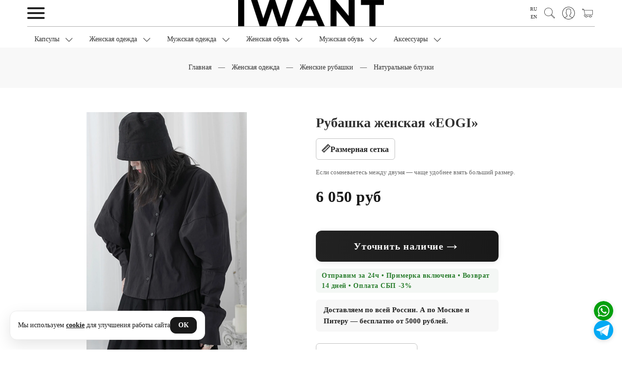

--- FILE ---
content_type: text/html; charset=utf-8
request_url: https://iwantconcept.store/product/rubashka-eogi
body_size: 54390
content:
<!DOCTYPE html>
<html>

<head><meta data-config="{&quot;product_id&quot;:231713463}" name="page-config" content="" /><meta data-config="{&quot;money_with_currency_format&quot;:{&quot;delimiter&quot;:&quot; &quot;,&quot;separator&quot;:&quot;.&quot;,&quot;format&quot;:&quot;%n\u0026nbsp;%u&quot;,&quot;unit&quot;:&quot;руб&quot;,&quot;show_price_without_cents&quot;:1},&quot;currency_code&quot;:&quot;RUR&quot;,&quot;currency_iso_code&quot;:&quot;RUB&quot;,&quot;default_currency&quot;:{&quot;title&quot;:&quot;Российский рубль&quot;,&quot;code&quot;:&quot;RUR&quot;,&quot;rate&quot;:1.0,&quot;format_string&quot;:&quot;%n\u0026nbsp;%u&quot;,&quot;unit&quot;:&quot;руб&quot;,&quot;price_separator&quot;:&quot;&quot;,&quot;is_default&quot;:true,&quot;price_delimiter&quot;:&quot;&quot;,&quot;show_price_with_delimiter&quot;:true,&quot;show_price_without_cents&quot;:true},&quot;facebook&quot;:{&quot;pixelActive&quot;:true,&quot;currency_code&quot;:&quot;RUB&quot;,&quot;use_variants&quot;:false},&quot;vk&quot;:{&quot;pixel_active&quot;:true,&quot;price_list_id&quot;:&quot;486383&quot;},&quot;new_ya_metrika&quot;:true,&quot;ecommerce_data_container&quot;:&quot;dataLayer&quot;,&quot;common_js_version&quot;:&quot;v2&quot;,&quot;vue_ui_version&quot;:null,&quot;feedback_captcha_enabled&quot;:null,&quot;account_id&quot;:225688,&quot;hide_items_out_of_stock&quot;:true,&quot;forbid_order_over_existing&quot;:true,&quot;minimum_items_price&quot;:null,&quot;enable_comparison&quot;:true,&quot;locale&quot;:&quot;ru&quot;,&quot;client_group&quot;:null,&quot;consent_to_personal_data&quot;:{&quot;active&quot;:true,&quot;obligatory&quot;:true,&quot;description&quot;:&quot;Я даю свое согласие компании IWANT Concept Store на обработку моих персональных данных в соответствии с Политикой обработки персональных данных&quot;},&quot;recaptcha_key&quot;:&quot;6LfXhUEmAAAAAOGNQm5_a2Ach-HWlFKD3Sq7vfFj&quot;,&quot;recaptcha_key_v3&quot;:&quot;6LcZi0EmAAAAAPNov8uGBKSHCvBArp9oO15qAhXa&quot;,&quot;yandex_captcha_key&quot;:&quot;ysc1_ec1ApqrRlTZTXotpTnO8PmXe2ISPHxsd9MO3y0rye822b9d2&quot;,&quot;checkout_float_order_content_block&quot;:true,&quot;available_products_characteristics_ids&quot;:null,&quot;sber_id_app_id&quot;:&quot;5b5a3c11-72e5-4871-8649-4cdbab3ba9a4&quot;,&quot;theme_generation&quot;:2,&quot;quick_checkout_captcha_enabled&quot;:false,&quot;max_order_lines_count&quot;:500,&quot;sber_bnpl_min_amount&quot;:1000,&quot;sber_bnpl_max_amount&quot;:150000,&quot;counter_settings&quot;:{&quot;data_layer_name&quot;:&quot;dataLayer&quot;,&quot;new_counters_setup&quot;:true,&quot;add_to_cart_event&quot;:true,&quot;remove_from_cart_event&quot;:true,&quot;add_to_wishlist_event&quot;:false,&quot;purchase_event&quot;:true},&quot;site_setting&quot;:{&quot;show_cart_button&quot;:true,&quot;show_service_button&quot;:false,&quot;show_marketplace_button&quot;:false,&quot;show_quick_checkout_button&quot;:false},&quot;warehouses&quot;:[],&quot;captcha_type&quot;:&quot;google&quot;,&quot;human_readable_urls&quot;:false}" name="shop-config" content="" /><meta name='js-evnvironment' content='production' /><meta name='default-locale' content='ru' /><meta name='insales-redefined-api-methods' content="[]" /><script src="/packs/js/shop_bundle-2b0004e7d539ecb78a46.js"></script><script type="text/javascript" src="https://static.insales-cdn.com/assets/common-js/common.v2.25.28.js"></script><script type="text/javascript" src="https://static.insales-cdn.com/assets/static-versioned/v3.72/static/libs/lodash/4.17.21/lodash.min.js"></script><script>dataLayer= []; dataLayer.push({
        event: 'view_item',
        ecommerce: {
          items: [{"item_id":"231713463","item_name":"Рубашка женская «EOGI»","item_category":"Все товары/Бренды/IWANT","price":0}]
         }
      });</script>
<!--InsalesCounter -->
<script type="text/javascript">
(function() {
  if (typeof window.__insalesCounterId !== 'undefined') {
    return;
  }

  try {
    Object.defineProperty(window, '__insalesCounterId', {
      value: 225688,
      writable: true,
      configurable: true
    });
  } catch (e) {
    console.error('InsalesCounter: Failed to define property, using fallback:', e);
    window.__insalesCounterId = 225688;
  }

  if (typeof window.__insalesCounterId === 'undefined') {
    console.error('InsalesCounter: Failed to set counter ID');
    return;
  }

  let script = document.createElement('script');
  script.async = true;
  script.src = '/javascripts/insales_counter.js?7';
  let firstScript = document.getElementsByTagName('script')[0];
  firstScript.parentNode.insertBefore(script, firstScript);
})();
</script>
<!-- /InsalesCounter -->
    <script type="text/javascript">
      (function() {
        (function(w,c){w[c]=w[c]||function(){(w[c].q=w[c].q||[]).push(arguments)};})(window,'convead');

function ready(fn) {
  if (document.readyState != 'loading'){
    fn();
  } else {
    document.addEventListener('DOMContentLoaded', fn);
  }
}

function ajaxRequest(url, success, fail, complete) {
  success = success || function() {};
  fail = fail || function() {};
  complete = complete || function() {};
  const xhr = new XMLHttpRequest()
  xhr.open('GET', url, true);
  xhr.setRequestHeader('Content-type', 'application/json; charset=utf-8');
  xhr.onreadystatechange = function() {
    if (xhr.readyState == 4) {
      if (xhr.status == 200) {
        var data;
        try {
          data = JSON.parse(xhr.responseText)
        } catch (e) {
          console.warn(e)
        }
        success(data);
        complete(xhr);
      } else {
        fail(xhr);
        complete(xhr);
      }
    }
  }
  xhr.send();
}

ready(function(){
  
  function set_current_cart_info() {
    ConveadCookies.set('convead_cart_info', JSON.stringify({
      count: window.convead_cart_info.items_count, 
      price: window.convead_cart_info.items_price
    }), {path: '/'}); 
  }

  function is_success_order_page() {
    var regex = new RegExp('^/orders/');
    return regex.exec(window.location.pathname) != null;
  }

  function update_cart_legacy(callback) {
    // Update cart
    var json = ConveadCookies.get('convead_cart_info')
    var current_cart_info = (json && JSON.parse(json)) || null;
    var insales_cart_items = [];
    
    ajaxRequest('/cart_items.json', function (cart) {
      if (!cart) return

      for (var order_line of cart.order_lines) {
        insales_cart_items.push({
          product_id: order_line.product_id,
          qnt: order_line.quantity,
          price: order_line.sale_price
        });
      };
      window.convead_cart_info = {
        items_count: cart.items_count,
        items_price: cart.items_price,
        items: insales_cart_items
      };
      if (current_cart_info == null) {
        set_current_cart_info(); 
      } else {
        if ((current_cart_info.count != window.convead_cart_info.items_count) || (current_cart_info.price != window.convead_cart_info.items_price)) {
          set_current_cart_info();
          if (!is_success_order_page()) {
            window.convead('event', 'update_cart', {items: window.convead_cart_info.items});
          }
        }
      }

    }, null, callback);
  }

  function update_cart_common() {
    // Cart update event is fired when subscription is initiated,
    // so just skip it for the first time.
    var skipFirst = true;
    var send_cart = function($data) {
      var items = [];
      for (var k in $data.order_lines) {
        var offer = $data.order_lines[k];
        items.push({
          product_id: offer.product_id,
          qnt: offer.quantity,
          price: offer.sale_price
        });
      }
      window.convead('event', 'update_cart', {items: items});
    }

    if (typeof window.EventBus === 'object') {
      EventBus.subscribe('update_items:insales:cart:light', function ( $data ) {
        if (skipFirst) {
          skipFirst = false;
        } else {
          send_cart($data);
        }
      });
    } else {
      Events('onCart_Update').subscribe(function( $data ) {
        if (skipFirst) {
          skipFirst = false;
        } else {
          send_cart($data);
        }
      });
    }
  }

  function send_view_product() {
    if (typeof(window.convead_product_info) == 'undefined') return;

    window.convead('event', 'view_product', window.convead_product_info);
  }

  function send_link() {
    window.convead('event', 'link', {}, window.ConveadSettings.visitor_info);
  }

  // Initialize Convead settings
  window.ConveadSettings = window.ConveadSettings || {};
  window.ConveadSettings.app_key = '00f77591edd55bda4ba2a8d0b33b1030';
  window.ConveadSettings.onload = function() {
    update_cart_common();
    send_view_product();
  }

  // Get current visitor info
  ajaxRequest(
    "/client_account/contacts.json",
    function(data, textStatus) {
      if (data && data.status == 'ok') {
        window.ConveadSettings.visitor_uid = data.client.id;
        if (typeof window.ConveadSettings.visitor_info == 'undefined') window.ConveadSettings.visitor_info = {};
        window.ConveadSettings.visitor_info.first_name = data.client.name;
        window.ConveadSettings.visitor_info.last_name = data.client.surname;
        window.ConveadSettings.visitor_info.email = data.client.email;
        window.ConveadSettings.visitor_info.phone = data.client.phone;
      }
    },
    null,
    function() {
      (function(d){var ts = (+new Date()/86400000|0)*86400;var s = d.createElement('script');s.type = 'text/javascript';s.async = true;s.charset = 'utf-8';s.src = 'https://tracker.convead.io/widgets/'+ts+'/widget-00f77591edd55bda4ba2a8d0b33b1030.js';var x = d.getElementsByTagName('script')[0];x.parentNode.insertBefore(s, x);})(document);
    }
  );

});

      })();
    </script>
<script>
(function(){
  var TMR_ID="3493568";
  function systemHas(){
    return document.getElementById('tmr-code') ||
           document.querySelector('script[src*="top-fwz1.mail.ru/js/code.js"]') ||
           (Array.isArray(window._tmr) && window._tmr.some(function(e){return e&&e.type==='pageView';}));
  }
  if (systemHas()) return;

  var loaded=false;
  function load(){
    if (loaded) return; loaded=true;
    window._tmr=window._tmr||[];
    _tmr.push({id:String(TMR_ID),type:'pageView',start:(new Date()).getTime()});
    var s=document.createElement('script'); s.id='tmr-code'; s.async=true;
    s.src='https://top-fwz1.mail.ru/js/code.js';
    var x=document.getElementsByTagName('script')[0]; x.parentNode.insertBefore(s,x);
  }
  addEventListener('pointerdown', load, {once:true, passive:true});
  addEventListener('keydown',     load, {once:true});
  addEventListener('load',        function(){
    (window.requestIdleCallback||setTimeout)(load, 5000);
  }, {once:true});
})();
</script><link rel="preconnect" href="https://mc.yandex.ru" crossorigin>
<script>
(function(){
  var YM_ID = 35643495;
  function systemReady(){
    return (typeof window.ym === 'function' && window['yaCounter'+YM_ID]) ||
           document.querySelector('script[src*="mc.yandex.ru/metrika/tag.js"]');
  }
  if (systemReady()) return; // уже подключено/инициализировано движком

  var loaded=false;
  function init(){
    try{
      window.dataLayer = window.dataLayer || [];
      ym(YM_ID,'init',{ssr:true,clickmap:true,trackLinks:true,accurateTrackBounce:true,ecommerce:'dataLayer'});
    }catch(e){}
  }
  function load(){
    if (loaded) return; loaded = true;
    var s=document.createElement('script');
    s.src='https://mc.yandex.ru/metrika/tag.js'; s.async=true; s.onload=init;
    (document.head||document.documentElement).appendChild(s);
  }
  addEventListener('cookie-accepted', load, {once:true});
  addEventListener('pointerdown',     load, {once:true, passive:true});
  addEventListener('keydown',         load, {once:true});
  addEventListener('scroll',          load, {once:true, passive:true});
  addEventListener('load', function(){
    (window.requestIdleCallback||setTimeout)(load, 6000);
  }, {once:true});
})();
</script>
  <meta charset="UTF-8">
<link rel="preconnect" href="https://static.insales-cdn.com" crossorigin>
<link rel="dns-prefetch" href="//static.insales-cdn.com"><script>
/* [Head] Мягкая загрузка бандлов темы (моментально на PDP) */
(function(){
  var S=(window.__IW_SCRIPTS__||{}); if(!S.settings) return;
  var loaded=false, lcpReady=false;

  function loadSeq(list, done){
    var i=0;(function next(){ if(i>=list.length) return done&&done();
      var src=list[i++]; if(!src) return next();
      var s=document.createElement('script'); s.src=src; s.defer=true;
      s.onload=next; s.onerror=next; document.head.appendChild(s);
    })();
  }
  function start(){
    if(loaded) return; loaded=true;
    var chain=[S.settings,S.jquery,S.plugins,S.theme, S.mask];
    loadSeq(chain);
  }// На карточке товара — без задержек
    start(); return;addEventListener('pointerdown', start, {once:true, passive:true});
  addEventListener('keydown',      start, {once:true});

  if('PerformanceObserver'in window){
    try{
      new PerformanceObserver(function(list){
        list.getEntries().forEach(function(e){ if(e.entryType==='largest-contentful-paint'){ lcpReady=true; } });
      }).observe({type:'largest-contentful-paint', buffered:true});
    }catch(e){}
  }
  addEventListener('load', function(){
    setTimeout(function(){ if(!loaded) start(); }, lcpReady?350:800);
  }, {once:true});
})();
</script>

<script>
/* [Head] 0) Санитизируем хвост ?ybaip=… */
(function(){
  try{
    var u=new URL(location.href);
    if(u.searchParams.has('ybaip')){
      u.searchParams.delete('ybaip');
      var qs=u.searchParams.toString();
      history.replaceState(null,'',u.pathname+(qs?('?'+qs):'')+u.hash);
    }
  }catch(e){}
})();
</script>



<title>
  
	Рубашка женская «EOGI» — купить в магазине корейской одежды IWANT | Оригинальная одежда из Кореи, Японии, Китая
	
  
</title>
  <link rel="canonical" href="https://iwantconcept.store/product/rubashka-eogi" />

  <script>
  document.addEventListener('DOMContentLoaded', function(){
    var hero = document.querySelector('.product-gallery img, .product_gallery img, [data-product-hero] img, [data-product-hero]');
    if (hero) {
      hero.setAttribute('fetchpriority','high');
      hero.loading = 'eager';
    }
  });
  </script>



<meta name="robots" content="index,follow" />
  <meta name="description" content="Рубашка женская «EOGI»: купить онлайн в IWANT Concept Store — интернет-магазине корейской, японской и азиатской одежды. Оригинал, лимитированные капсулы 2025, примерка, частичный выкуп, быстрая доставка по России и СНГ. Осталось  шт. — успейте купить!  Звоните: +7 (495) 940-66-19.">
  <meta property="og:description" content="Рубашка женская «EOGI»: купить онлайн в IWANT Concept Store — интернет-магазине корейской, японской и азиатской одежды. Оригинал, лимитированные капсулы 2025, примерка, частичный выкуп, быстрая доставка по России и СНГ. Осталось  шт. — успейте купить!  Звоните: +7 (495) 940-66-19.">

<meta property="og:site_name" content="IWANT Concept Store">
<meta name="twitter:card" content="summary_large_image">
<meta http-equiv="X-UA-Compatible" content="IE=edge,chrome=1" />
<meta name="viewport" content="width=device-width, initial-scale=1.0" />
<meta name="SKYPE_TOOLBAR" content="SKYPE_TOOLBAR_PARSER_COMPATIBLE" />

<!-- приоритет: SVG -->
<link rel="icon" type="image/svg+xml" sizes="any" href="https://static.insales-cdn.com/assets/1/2481/10234289/1765996482/favicon.svg">

<!-- fallback: PNG 120x120 для Яндекса -->
<link rel="icon" type="image/png" sizes="120x120" href="https://static.insales-cdn.com/assets/1/2481/10234289/1765996482/favicon-120.png">

<!-- мелкие размеры (браузеры/OS) -->
<link rel="icon" type="image/png" sizes="32x32"  href="https://static.insales-cdn.com/assets/1/2481/10234289/1765996482/favicon-32.png">
<link rel="apple-touch-icon" sizes="180x180"      href="https://static.insales-cdn.com/assets/1/2481/10234289/1765996482/apple-touch-icon.png">



  <meta property="og:title" content="Рубашка женская «EOGI»">
  <meta property="og:type"  content="product"> 
  <meta property="og:url"   content="https://iwantconcept.store/product/rubashka-eogi">
  
    <meta property="og:image" content="https://static.insales-cdn.com/images/products/1/2461/409225629/3772_1.jpg">
  



  
  
    
    <link
      rel="preload"
      as="image"
      href="https://static.insales-cdn.com/r/xZgSV12EiDc/rs:fit:960:0:1/q:82/plain/images/products/1/2461/409225629/3772_1.jpg@jpg"
      imagesrcset="https://static.insales-cdn.com/r/17fta4XCzNI/rs:fit:720:0:1/q:82/plain/images/products/1/2461/409225629/3772_1.jpg@webp 720w, https://static.insales-cdn.com/r/TxS-ziZ4ZCc/rs:fit:960:0:1/q:82/plain/images/products/1/2461/409225629/3772_1.jpg@webp 960w, https://static.insales-cdn.com/r/nEeGV2ZjysQ/rs:fit:1100:0:1/q:82/plain/images/products/1/2461/409225629/3772_1.jpg@webp 1100w"
      imagesizes="(max-width: 600px) 92vw, (max-width: 1024px) 50vw, 560px">
  



<script>
/* Нормализуем <link rel=preload as=image>: дополняем href и убираем дубли/пустые */
(function () {
  var MARK = 'data-iwt-normalized';

  function pickLargest(srcset) {
    if (!srcset) return '';
    var best = '', bestW = -1;
    srcset.split(/\s*,\s*/).forEach(function (item) {
      var m = item.trim().match(/^(.+?)\s+(\d+)w$/);
      if (m) {
        var url = m[1], w = parseInt(m[2], 10);
        if (w > bestW) { bestW = w; best = url; }
      }
    });
    return best;
  }

  function normalize(list) {
    // Сначала предпочитаем «наши» метки, чтобы деды не снесли их
    var preferred = new Set();
    document.querySelectorAll('link[rel="preload"][as="image"][data-iwt-preload]').forEach(function(l){
      var key = (l.getAttribute('href')||'') + '|' + (l.getAttribute('media')||'') + '|' + (l.getAttribute('imagesizes')||'');
      preferred.add(key);
    });

    var seen = new Set(preferred);
    list.forEach(function (link) {
      if (!link || link.getAttribute(MARK) === '1') return;

      // 1) если нет href, но есть imagesrcset — поставим самый крупный источник
      if (!link.getAttribute('href')) {
        var chosen = pickLargest(link.getAttribute('imagesrcset') || '');
        if (chosen) link.setAttribute('href', chosen);
      }

      // 2) если всё ещё нет href — удаляем
      var href = link.getAttribute('href');
      if (!href) { link.remove(); return; }

      // 3) деда: по href+media+sizes (оставляем наш помеченный вариант)
      var key = href + '|' + (link.getAttribute('media')||'') + '|' + (link.getAttribute('imagesizes')||'');
      if (seen.has(key) && !link.hasAttribute('data-iwt-preload')) { link.remove(); return; }
      seen.add(key);

      link.setAttribute(MARK, '1');
    });
  }

  function run() {
    normalize([].slice.call(document.querySelectorAll('link[rel="preload"][as="image"]')));
  }

  if (document.readyState === 'loading') {
    document.addEventListener('DOMContentLoaded', run, { once: true });
  } else { run(); }

  addEventListener('load', function(){
    // на всякий случай повторим (поздние вставки)
    setTimeout(run, 0);
    setTimeout(run, 1000);
  }, { once: true });

  new MutationObserver(function (mrs) {
    var added = [];
    mrs.forEach(function (m) {
      m.addedNodes && m.addedNodes.forEach(function (n) {
        if (n.nodeType === 1 && n.matches && n.matches('link[rel="preload"][as="image"]')) {
          added.push(n);
        }
      });
    });
    if (added.length) normalize(added);
  }).observe(document.documentElement, { childList: true, subtree: true });
})();
</script>
<script>
  // Пути к ассетам для нашего ленивого загрузчика
  window.__IW_SCRIPTS__ = {
    settings: "https://static.insales-cdn.com/assets/1/2481/10234289/1765996482/insales_theme_settings.js",
    jquery:   "https://static.insales-cdn.com/assets/1/2481/10234289/1765996482/jquery.min.js",
    plugins:  "https://static.insales-cdn.com/assets/1/2481/10234289/1765996482/plugins.js",
    theme:    "https://static.insales-cdn.com/assets/1/2481/10234289/1765996482/theme.js",
    mask:     "https://static.insales-cdn.com/assets/1/2481/10234289/1765996482/mask.js"
  };
</script>

  <link rel="preload" as="script" href="https://static.insales-cdn.com/assets/1/2481/10234289/1765996482/insales_theme_settings.js">
  <link rel="preload" as="script" href="https://static.insales-cdn.com/assets/1/2481/10234289/1765996482/jquery.min.js">
  <link rel="preload" as="script" href="https://static.insales-cdn.com/assets/1/2481/10234289/1765996482/plugins.js">
  <link rel="preload" as="script" href="https://static.insales-cdn.com/assets/1/2481/10234289/1765996482/theme.js">
  <link rel="preload" as="script" href="https://static.insales-cdn.com/assets/1/2481/10234289/1765996482/mask.js">



<style data-critical="iwant">
  :root{
    --hdr-h:72px;                 /* высота шапки desktop */
    --nav-h:44px;                 /* высота полосы меню */
    --promo-ar-d:1/1;             /* промо на десктопе квадрат */
    --promo-ar-m:4/5;             /* промо на мобиле 4:5 */
  }
  @media (max-width: 767px){
    :root{ --hdr-h:56px; --nav-h:40px; }
  }

  /* Шапка: резервируем высоту и выравниваем содержимое */
  .main-header,
  .fixed_header{ min-height:var(--hdr-h); }
  .header__inner,
  .main-header .container{ display:flex; align-items:center; justify-content:space-between; }

  /* Логотип не «прыгает» пока не приедет основной CSS */
  .header__logo img,
  .logo img{
    display:block;
    max-height:calc(var(--hdr-h) - 16px);
    width:auto; height:auto;
  }

  /* Верхнее меню: сразу держим линию, чтобы не было сдвига */
  .main-nav,
  .header-menu,
  .js-sticky-collections-menu{ min-height:var(--nav-h); display:flex; align-items:center; }

  /* Промо/LCP: контейнер с аспектом + картинка без перерасчётов */
  .promo-slide,
  .promo-2,
  .promo-slider-pc .promo-slide,
  .promo-slider-mobile .promo-slide{
    aspect-ratio:var(--promo-ar-d);
    overflow:hidden;
  }
  @media (max-width: 767px){
    .promo-slide,
    .promo-2,
    .promo-slider-mobile .promo-slide{ aspect-ratio:var(--promo-ar-m); }
  }
  .promo-image{
    display:block;
    width:100%; height:100%;
    object-fit:cover;
  }
</style>

  <link rel="preload" as="style" href="https://static.insales-cdn.com/assets/1/2481/10234289/1765996482/theme.css" onload="this.onload=null;this.rel='stylesheet'">
<noscript><link rel="stylesheet" href="https://static.insales-cdn.com/assets/1/2481/10234289/1765996482/theme.css"></noscript><style>
  div#topcontrol { bottom: 91px !important; right: 38px !important; }
  .footer-menu { margin-top: 20px; }
  .foomenu.header-menu.text-center.js-sticky-collections-menu { margin-top: 26px; }
</style><style>
  div#topcontrol { bottom: 91px !important; right: 38px !important; }
  .footer-menu { margin-top: 20px; }
  .foomenu.header-menu.text-center.js-sticky-collections-menu { margin-top: 26px; }
  .faq-block,
.articles-list,
.benefits-line,
.help-tiles-section,
.footer,
.subscribe-center-container { 
  content-visibility: auto;
  contain-intrinsic-size: 800px 1000px; /* грубая «заглушка» размеров */
}
</style>
  <style>


    
@media (min-width: 768px) {
	.product-item a.product-image.product-image-box {
	  min-height: auto;
		max-height: 840px;
	}
}

 .whatsapp-btns-group {
  position: fixed;
  right: 18px;
  bottom: 20px !important; 
  display: flex;
  flex-direction: column;
  gap: 6px;
  z-index: 1002;
  
}
@media (max-width: 600px) {
  .product-page-btns {
    bottom: 85px !important;
  }
}

.whatsapp-fix-btn {
  display: flex;
  align-items: center;
  justify-content: center;
  width: 40px;       /* уменьшено */
  height: 40px;      /* уменьшено */
  border-radius: 50%;
  box-shadow: 0 2px 10px #0002;
  margin: 0;
  border: none;
  outline: none;
  cursor: pointer;
  background-color: #fff;
  transition: transform 0.18s;
  background-size: 100% 100%; /* для вотсапа */
  background-position: center;
  background-repeat: no-repeat;
}
.whatsapp-btns-group .whatsapp-fix-btn:last-child {
  background-color: #03a9f4;
  /* Телега — фирменный голубой */ }
	
.whatsapp-fix-btn:hover {
  transform: scale(1.1);
}
    .cell-sm-12 { 
    max-width: 100%;
    flex-basis: 100%;
}
  .one_click_block button {
    width: 100%;
    margin-bottom: 2px;
}
    details {
    display: block;
    border-bottom: solid 1px #cfcfcf;
    padding: 16px;
    font-size: 16px;
}
    details ul li, details  p, details  span {
    font-size: 13px;
}
    
    
.callage.container {
    display: flex;
    flex-flow: column wrap;
    align-content: space-between;
    height: 683px;
    background-color: #f7f7f7;
    border-radius: 3px;
    padding: 20px;
    width: 100%;
    margin: 40px auto;
    counter-reset: items;
}

.callage .item {
    width: 24%;
  height: 210px !important;
    position: relative;
    margin-bottom: 4px;
    /* border-radius: 3px; */
   
    /* border: 1px solid #4290e2; */
    box-shadow: 0 2px 2px rgb(0 90 250 / 5%), 0 4px 4px rgb(0 90 250 / 5%), 0 8px 8px rgb(0 90 250 / 5%), 0 16px 16px rgb(0 90 250 / 5%);
    color: #fff;
    padding: 0px;
    box-sizing: border-box;
}

.callage .item img {
    object-fit: cover;
    width: 100%;
    height: 100%;
}

/* Re-order items into 3 rows */
.item:nth-of-type(4n+1) { order: 1; }
.item:nth-of-type(4n+2) { order: 2; }
.item:nth-of-type(4n+3) { order: 3; }
.item:nth-of-type(4n)   { order: 4; }

/* Force new columns */
.callage .break {
  flex-basis: 100%;
  width: 0;
  border: 1px solid #ddd;
  margin: 0;
  content: "";
  padding: 0;
}


.callage h3 { text-align: center; }
  .callage .item video {
    width: 100%;
    height: 100%;
} 
    @media screen and (max-width: 480px){
    .callage .item {
    width: 100%;
     
    
}
  .callage.container {
    display: flex;
    flex-flow: column wrap;
    align-content: space-between;
    height: 100%;
    background-color: #f7f7f7;
    border-radius: 3px;
    padding: 20px;
    width: 100%;
    margin: 40px auto;
    counter-reset: items;
    flex-direction: column;
    flex-wrap: nowrap;
}   
    }   
    .pallette_1 .c_special_2_color {
    color: #333333;
}
    
/* картинка на странице */
.minimized {
  width: 300px;
  cursor: pointer;
  border: 1px solid #FFF;
}

.minimized:hover {
  border: 1px solid yellow;
}

/* увеличенная картинка */
#magnify {
  display: none;

  /* position: absolute; upd: 24.10.2016 */
  position: fixed;
  max-width: 600px;
  height: auto;
  z-index: 9999;
}

#magnify img {
  width: 100%;
}

/* затемняющий фон */
#overlay {
  display: none;

  background: #000;
  position: fixed;
  top: 0;
  left: 0;
  height: 100%;
  width: 100%;
  opacity: 0.5;
  z-index: 9990;
}

/* кнопка закрытия */
#close-popup {
  width: 30px;
  height: 30px;

  background: #FFFFFF;
  border: 1px solid #AFAFAF;
  border-radius: 15px;
  cursor: pointer;
  position: absolute;
  top: 15px;
  right: 15px;
}

#close-popup i{
  width: 30px; height: 30px;
  background: url("data:image/svg+xml;utf8,<svg xmlns='http://www.w3.org/2000/svg' viewBox='0 0 24 24'><path fill='black' d='M18.3 5.7a1 1 0 0 0-1.4-1.4L12 9.17 7.1 4.3A1 1 0 0 0 5.7 5.7L10.6 10.6 5.7 15.5a1 1 0 1 0 1.4 1.4L12 12.03l4.9 4.87a1 1 0 0 0 1.4-1.4l-4.9-4.9 4.8-4.9z'/></svg>")
              center/16px 16px no-repeat;
  display:block;
}

@keyframes rota {
 25% { transform: rotate(360deg); }
}

#close-popup:hover {
  animation: rota 4s infinite normal;
  -webkit-animation-iteration-count: 1;
  animation-iteration-count: 1;
}    
    
    
  </style>

<meta name='product-id' content='231713463' />
</head>









<body class="template-is-product not-index-page">
  <header class="pallette_1 js-sticky-mob-header">
  <div class="container">
	<div class="row is-grid flex-middle flex-between">
	
	  <div class="cell-4 cell-2-sm"> 
		<a href="#" class="js-open-main-menu" custom-popup-link="mobile-menu"> 

	<div class="burger">
  <span> </span>
  <span> </span>
  <span> </span>
</div>
		</a> 
	  </div>

	  <div class="cell-4 cell-5-sm text-center">
		<a class="inline-middle" href="/" title="IWANT Concept Store">
		  
	
    <img class="show" src="https://static.insales-cdn.com/assets/1/2481/10234289/1765996482/logotype_1.png" alt="IWANT Concept Store" title="IWANT Concept Store" />
  




		</a>
	  </div>
	  
	  <div class="cell-4 cell-5-sm">
		<div class="header-menu-right row flex-middle flex-end">
		  
		  
			<div class="languages-switch" style="display: flex; flex-direction: column; font-size: 10px !important;">
			  
				<a href="/product/rubashka-eogi">
				  RU
				</a>
			  
				<a href="/product/rubashka-eogi?lang=en">
				  EN
				</a>
			  
			</div>
		  
		  
		  
			<div>
			  <a class="search_widget-submit hover-opacity" href="#" custom-popup-link="search-form">
				<span class="inline-middle">
	
	<svg fill="currentColor" version="1.1" id="Capa_11" xmlns="http://www.w3.org/2000/svg" xmlns:xlink="http://www.w3.org/1999/xlink" x="0px" y="0px"
		 viewBox="0 0 53.627 53.627" style="enable-background:new 0 0 53.627 53.627; width: 1.6em; display: block;" xml:space="preserve">
	<path d="M53.627,49.385L37.795,33.553C40.423,30.046,42,25.709,42,21C42,9.42,32.58,0,21,0S0,9.42,0,21s9.42,21,21,21
		c4.709,0,9.046-1.577,12.553-4.205l15.832,15.832L53.627,49.385z M2,21C2,10.523,10.523,2,21,2s19,8.523,19,19s-8.523,19-19,19
		S2,31.477,2,21z M35.567,36.093c0.178-0.172,0.353-0.347,0.525-0.525c0.146-0.151,0.304-0.29,0.445-0.445l14.262,14.262
		l-1.415,1.415L35.123,36.537C35.278,36.396,35.416,36.238,35.567,36.093z"/>
	</svg>





 



























</span>
			  </a>
			</div>
		  

		  
			
			  <div class="hide-sm m-l-15">
				<a class="login-link" href="/client_account/login">
				  <span class="inline-middle">




	
	<svg fill="currentColor" version="1.1" id="Capa_13" xmlns="http://www.w3.org/2000/svg" xmlns:xlink="http://www.w3.org/1999/xlink" x="0px" y="0px"
		 viewBox="0 0 55 55" style="enable-background:new 0 0 55 55; width: 1.8em; display: block;" xml:space="preserve">
	<path d="M55,27.5C55,12.337,42.663,0,27.5,0S0,12.337,0,27.5c0,8.009,3.444,15.228,8.926,20.258l-0.026,0.023l0.892,0.752
		c0.058,0.049,0.121,0.089,0.179,0.137c0.474,0.393,0.965,0.766,1.465,1.127c0.162,0.117,0.324,0.234,0.489,0.348
		c0.534,0.368,1.082,0.717,1.642,1.048c0.122,0.072,0.245,0.142,0.368,0.212c0.613,0.349,1.239,0.678,1.88,0.98
		c0.047,0.022,0.095,0.042,0.142,0.064c2.089,0.971,4.319,1.684,6.651,2.105c0.061,0.011,0.122,0.022,0.184,0.033
		c0.724,0.125,1.456,0.225,2.197,0.292c0.09,0.008,0.18,0.013,0.271,0.021C25.998,54.961,26.744,55,27.5,55
		c0.749,0,1.488-0.039,2.222-0.098c0.093-0.008,0.186-0.013,0.279-0.021c0.735-0.067,1.461-0.164,2.178-0.287
		c0.062-0.011,0.125-0.022,0.187-0.034c2.297-0.412,4.495-1.109,6.557-2.055c0.076-0.035,0.153-0.068,0.229-0.104
		c0.617-0.29,1.22-0.603,1.811-0.936c0.147-0.083,0.293-0.167,0.439-0.253c0.538-0.317,1.067-0.648,1.581-1
		c0.185-0.126,0.366-0.259,0.549-0.391c0.439-0.316,0.87-0.642,1.289-0.983c0.093-0.075,0.193-0.14,0.284-0.217l0.915-0.764
		l-0.027-0.023C51.523,42.802,55,35.55,55,27.5z M2,27.5C2,13.439,13.439,2,27.5,2S53,13.439,53,27.5
		c0,7.577-3.325,14.389-8.589,19.063c-0.294-0.203-0.59-0.385-0.893-0.537l-8.467-4.233c-0.76-0.38-1.232-1.144-1.232-1.993v-2.957
		c0.196-0.242,0.403-0.516,0.617-0.817c1.096-1.548,1.975-3.27,2.616-5.123c1.267-0.602,2.085-1.864,2.085-3.289v-3.545
		c0-0.867-0.318-1.708-0.887-2.369v-4.667c0.052-0.519,0.236-3.448-1.883-5.864C34.524,9.065,31.541,8,27.5,8
		s-7.024,1.065-8.867,3.168c-2.119,2.416-1.935,5.345-1.883,5.864v4.667c-0.568,0.661-0.887,1.502-0.887,2.369v3.545
		c0,1.101,0.494,2.128,1.34,2.821c0.81,3.173,2.477,5.575,3.093,6.389v2.894c0,0.816-0.445,1.566-1.162,1.958l-7.907,4.313
		c-0.252,0.137-0.502,0.297-0.752,0.476C5.276,41.792,2,35.022,2,27.5z M42.459,48.132c-0.35,0.254-0.706,0.5-1.067,0.735
		c-0.166,0.108-0.331,0.216-0.5,0.321c-0.472,0.292-0.952,0.57-1.442,0.83c-0.108,0.057-0.217,0.111-0.326,0.167
		c-1.126,0.577-2.291,1.073-3.488,1.476c-0.042,0.014-0.084,0.029-0.127,0.043c-0.627,0.208-1.262,0.393-1.904,0.552
		c-0.002,0-0.004,0.001-0.006,0.001c-0.648,0.16-1.304,0.293-1.964,0.402c-0.018,0.003-0.036,0.007-0.054,0.01
		c-0.621,0.101-1.247,0.174-1.875,0.229c-0.111,0.01-0.222,0.017-0.334,0.025C28.751,52.97,28.127,53,27.5,53
		c-0.634,0-1.266-0.031-1.895-0.078c-0.109-0.008-0.218-0.015-0.326-0.025c-0.634-0.056-1.265-0.131-1.89-0.233
		c-0.028-0.005-0.056-0.01-0.084-0.015c-1.322-0.221-2.623-0.546-3.89-0.971c-0.039-0.013-0.079-0.027-0.118-0.04
		c-0.629-0.214-1.251-0.451-1.862-0.713c-0.004-0.002-0.009-0.004-0.013-0.006c-0.578-0.249-1.145-0.525-1.705-0.816
		c-0.073-0.038-0.147-0.074-0.219-0.113c-0.511-0.273-1.011-0.568-1.504-0.876c-0.146-0.092-0.291-0.185-0.435-0.279
		c-0.454-0.297-0.902-0.606-1.338-0.933c-0.045-0.034-0.088-0.07-0.133-0.104c0.032-0.018,0.064-0.036,0.096-0.054l7.907-4.313
		c1.36-0.742,2.205-2.165,2.205-3.714l-0.001-3.602l-0.23-0.278c-0.022-0.025-2.184-2.655-3.001-6.216l-0.091-0.396l-0.341-0.221
		c-0.481-0.311-0.769-0.831-0.769-1.392v-3.545c0-0.465,0.197-0.898,0.557-1.223l0.33-0.298v-5.57l-0.009-0.131
		c-0.003-0.024-0.298-2.429,1.396-4.36C21.583,10.837,24.061,10,27.5,10c3.426,0,5.896,0.83,7.346,2.466
		c1.692,1.911,1.415,4.361,1.413,4.381l-0.009,5.701l0.33,0.298c0.359,0.324,0.557,0.758,0.557,1.223v3.545
		c0,0.713-0.485,1.36-1.181,1.575l-0.497,0.153l-0.16,0.495c-0.59,1.833-1.43,3.526-2.496,5.032c-0.262,0.37-0.517,0.698-0.736,0.949
		l-0.248,0.283V39.8c0,1.612,0.896,3.062,2.338,3.782l8.467,4.233c0.054,0.027,0.107,0.055,0.16,0.083
		C42.677,47.979,42.567,48.054,42.459,48.132z"/>
	</svg>

 



























</span>
				</a>
			  </div>
			  
		  

		  
			<div class="m-l-15">
			  <a class="js-basket hover-opacity" href="#" custom-popup-link="dynamic_basket">
				<span class="inline-middle">


	
	<!DOCTYPE svg PUBLIC "-//W3C//DTD SVG 1.1//EN" "http://www.w3.org/Graphics/SVG/1.1/DTD/svg11.dtd">
	<svg fill="currentColor" version="1.1" id="Capa_12" xmlns="http://www.w3.org/2000/svg" xmlns:xlink="http://www.w3.org/1999/xlink" x="0px" y="0px"
		 viewBox="0 0 60 60" style="enable-background:new 0 0 60 60; width: 1.6em; display: block;" xml:space="preserve">
	<path d="M11.68,13l-0.833-5h-2.99C7.411,6.28,5.859,5,4,5C1.794,5,0,6.794,0,9s1.794,4,4,4c1.859,0,3.411-1.28,3.858-3h1.294l0.5,3
		H9.614l5.171,26.016c-2.465,0.188-4.518,2.086-4.76,4.474c-0.142,1.405,0.32,2.812,1.268,3.858C12.242,48.397,13.594,49,15,49h2
		c0,3.309,2.691,6,6,6s6-2.691,6-6h11c0,3.309,2.691,6,6,6s6-2.691,6-6h4c0.553,0,1-0.447,1-1s-0.447-1-1-1h-4.35
		c-0.826-2.327-3.043-4-5.65-4s-4.824,1.673-5.65,4h-11.7c-0.826-2.327-3.043-4-5.65-4s-4.824,1.673-5.65,4H15
		c-0.842,0-1.652-0.362-2.224-0.993c-0.577-0.639-0.848-1.461-0.761-2.316c0.152-1.509,1.546-2.69,3.173-2.69h0.791
		c0.014,0,0.025,0,0.039,0h38.994C57.763,41,60,38.763,60,36.013V13H11.68z M4,11c-1.103,0-2-0.897-2-2s0.897-2,2-2s2,0.897,2,2
		S5.103,11,4,11z M46,45c2.206,0,4,1.794,4,4s-1.794,4-4,4s-4-1.794-4-4S43.794,45,46,45z M23,45c2.206,0,4,1.794,4,4s-1.794,4-4,4
		s-4-1.794-4-4S20.794,45,23,45z M58,36.013C58,37.66,56.66,39,55.013,39H16.821l-4.77-24H58V36.013z"/>
	</svg>



 



























</span>
				<span class="inline-middle" data-cartman-items-count></span>
			  </a>
			</div>
		  
		</div>
	  </div>

	  
		<div class="cell-12 hide-sm">
		  <div class="header-menu text-center p-t-40 m-t-40 b-top js-sticky-collections-menu">
			<ul class="no-list-style no-pad no-marg">
			  
				<li class="inline-middle relative m-l-15 m-r-15">
				  <a class="bttn-underline show-inline " href="/collection/kollektsii">Капсулы</a> 
				  
					&nbsp;
					<span class="subcol-dropdown inline-middle transition">




 





	
	<svg version="1.1" xmlns="http://www.w3.org/2000/svg" viewBox="0 0 129 129" xmlns:xlink="http://www.w3.org/1999/xlink" enable-background="new 0 0 129 129">
	  <g>
		<path d="m121.3,34.6c-1.6-1.6-4.2-1.6-5.8,0l-51,51.1-51.1-51.1c-1.6-1.6-4.2-1.6-5.8,0-1.6,1.6-1.6,4.2 0,5.8l53.9,53.9c0.8,0.8 1.8,1.2 2.9,1.2 1,0 2.1-0.4 2.9-1.2l53.9-53.9c1.7-1.6 1.7-4.2 0.1-5.8z" fill="currentColor" />
	  </g>
	</svg>























</span>
					<div class="subcol absolute text-left p-t-10">
					  <ul class="no-list-style p-t-10 p-l-10 p-r-10 p-b-10 no-marg b-top b-left b-right b-bottom">
						
						  <li><a class="bttn-underline " href="/collection/urban-structure">CAPSULE 01 • URBAN STRUCTURE</a></li>
						
						  <li><a class="bttn-underline " href="/collection/capsule-02-summer-tech">CAPSULE 02 • SUMMER TECH</a></li>
						
						  <li><a class="bttn-underline " href="/collection/capsule-03-metro-raindrops">CAPSULE 03 • METRO RAINDROPS</a></li>
						
						  <li><a class="bttn-underline " href="/collection/СAPSULE-04-NIGHT-SHIFT">СAPSULE 04 • NIGHT SHIFT</a></li>
						
						  <li><a class="bttn-underline " href="/collection/capsule-05-thermo-city">CAPSULE 05 • THERMO CITY</a></li>
						
						  <li><a class="bttn-underline " href="/collection/capsule-06-static-noise">CAPSULE 06 • STATIC NOISE</a></li>
						
					  </ul>
					</div>
				  
				</li>
			  
				<li class="inline-middle relative m-l-15 m-r-15">
				  <a class="bttn-underline show-inline " href="/collection/zhenskoe">Женская одежда</a> 
				  
					&nbsp;
					<span class="subcol-dropdown inline-middle transition">




 





	
	<svg version="1.1" xmlns="http://www.w3.org/2000/svg" viewBox="0 0 129 129" xmlns:xlink="http://www.w3.org/1999/xlink" enable-background="new 0 0 129 129">
	  <g>
		<path d="m121.3,34.6c-1.6-1.6-4.2-1.6-5.8,0l-51,51.1-51.1-51.1c-1.6-1.6-4.2-1.6-5.8,0-1.6,1.6-1.6,4.2 0,5.8l53.9,53.9c0.8,0.8 1.8,1.2 2.9,1.2 1,0 2.1-0.4 2.9-1.2l53.9-53.9c1.7-1.6 1.7-4.2 0.1-5.8z" fill="currentColor" />
	  </g>
	</svg>























</span>
					<div class="subcol absolute text-left p-t-10">
					  <ul class="no-list-style p-t-10 p-l-10 p-r-10 p-b-10 no-marg b-top b-left b-right b-bottom">
						
						  <li><a class="bttn-underline " href="/collection/bryuki">Женские брюки</a></li>
						
						  <li><a class="bttn-underline " href="/collection/verh">Женская верхняя одежда</a></li>
						
						  <li><a class="bttn-underline " href="/collection/vodolazki">Женские водолазки</a></li>
						
						  <li><a class="bttn-underline " href="/collection/dzhinsy">Женские джинсы</a></li>
						
						  <li><a class="bttn-underline " href="/collection/zhilety">Женские жилеты</a></li>
						
						  <li><a class="bttn-underline " href="/collection/kardigany-i-svitera">Женские кардиганы</a></li>
						
						  <li><a class="bttn-underline " href="/collection/kombinezony">Женские комбинезоны</a></li>
						
						  <li><a class="bttn-underline " href="/collection/zhenskie-kostyumy">Женские костюмы</a></li>
						
						  <li><a class="bttn-underline " href="/collection/kofty-i-hudi">Женские кофты</a></li>
						
						  <li><a class="bttn-underline " href="/collection/mayki">Женские майки</a></li>
						
						  <li><a class="bttn-underline " href="/collection/mantii-i-nakidki">Женские мантии</a></li>
						
						  <li><a class="bttn-underline " href="/collection/platya">Женские платья</a></li>
						
						  <li><a class="bttn-underline " href="/collection/pidzhaki">Женские пиджаки</a></li>
						
						  <li><a class="bttn-underline " href="/collection/rubashki">Женские рубашки</a></li>
						
						  <li><a class="bttn-underline " href="/collection/svitera">Женские свитеры</a></li>
						
						  <li><a class="bttn-underline " href="/collection/hudi">Женские худи</a></li>
						
						  <li><a class="bttn-underline " href="/collection/futbolki-i-mayki">Женские футболки и топы</a></li>
						
						  <li><a class="bttn-underline " href="/collection/shorty">Женские шорты</a></li>
						
						  <li><a class="bttn-underline " href="/collection/niz">Женские штаны</a></li>
						
						  <li><a class="bttn-underline " href="/collection/yubki">Женские юбки</a></li>
						
					  </ul>
					</div>
				  
				</li>
			  
				<li class="inline-middle relative m-l-15 m-r-15">
				  <a class="bttn-underline show-inline " href="/collection/muzhskoe">Мужская одежда</a> 
				  
					&nbsp;
					<span class="subcol-dropdown inline-middle transition">




 





	
	<svg version="1.1" xmlns="http://www.w3.org/2000/svg" viewBox="0 0 129 129" xmlns:xlink="http://www.w3.org/1999/xlink" enable-background="new 0 0 129 129">
	  <g>
		<path d="m121.3,34.6c-1.6-1.6-4.2-1.6-5.8,0l-51,51.1-51.1-51.1c-1.6-1.6-4.2-1.6-5.8,0-1.6,1.6-1.6,4.2 0,5.8l53.9,53.9c0.8,0.8 1.8,1.2 2.9,1.2 1,0 2.1-0.4 2.9-1.2l53.9-53.9c1.7-1.6 1.7-4.2 0.1-5.8z" fill="currentColor" />
	  </g>
	</svg>























</span>
					<div class="subcol absolute text-left p-t-10">
					  <ul class="no-list-style p-t-10 p-l-10 p-r-10 p-b-10 no-marg b-top b-left b-right b-bottom">
						
						  <li><a class="bttn-underline " href="/collection/muzhskie-bryuki">Мужские брюки</a></li>
						
						  <li><a class="bttn-underline " href="/collection/muzhskaya-verhnyaya-odezhda">Мужская верхняя одежда</a></li>
						
						  <li><a class="bttn-underline " href="/collection/muzhskie-vodolazki">Мужские водолазки</a></li>
						
						  <li><a class="bttn-underline " href="/collection/muzhskie-dzhinsy">Мужские джинсы</a></li>
						
						  <li><a class="bttn-underline " href="/collection/katalog-208f03">Мужские жилеты</a></li>
						
						  <li><a class="bttn-underline " href="/collection/muzhskie-kardigany">Мужские кардиганы</a></li>
						
						  <li><a class="bttn-underline " href="/collection/muzhskie-kombinezony">Мужские комбинезоны</a></li>
						
						  <li><a class="bttn-underline " href="/collection/muzhskie-kostyumy">Мужские костюмы</a></li>
						
						  <li><a class="bttn-underline " href="/collection/muzhskie-kofty">Мужские кофты</a></li>
						
						  <li><a class="bttn-underline " href="/collection/muzhskie-mayki">Мужские майки</a></li>
						
						  <li><a class="bttn-underline " href="/collection/muzhskie-mantii">Мужские мантии</a></li>
						
						  <li><a class="bttn-underline " href="/collection/muzhskie-pidzhaki">Мужские пиджаки</a></li>
						
						  <li><a class="bttn-underline " href="/collection/muzhskie-rubashki">Мужские рубашки</a></li>
						
						  <li><a class="bttn-underline " href="/collection/muzhskie-svitery">Мужские свитеры</a></li>
						
						  <li><a class="bttn-underline " href="/collection/muzhskie-hudi">Мужские худи</a></li>
						
						  <li><a class="bttn-underline " href="/collection/muzhskie-futbolki">Мужские футболки</a></li>
						
						  <li><a class="bttn-underline " href="/collection/muzhskie-shorty">Мужские шорты</a></li>
						
						  <li><a class="bttn-underline " href="/collection/muzhskie-shtany">Мужские штаны</a></li>
						
					  </ul>
					</div>
				  
				</li>
			  
				<li class="inline-middle relative m-l-15 m-r-15">
				  <a class="bttn-underline show-inline " href="/collection/obuv">Женская обувь</a> 
				  
					&nbsp;
					<span class="subcol-dropdown inline-middle transition">




 





	
	<svg version="1.1" xmlns="http://www.w3.org/2000/svg" viewBox="0 0 129 129" xmlns:xlink="http://www.w3.org/1999/xlink" enable-background="new 0 0 129 129">
	  <g>
		<path d="m121.3,34.6c-1.6-1.6-4.2-1.6-5.8,0l-51,51.1-51.1-51.1c-1.6-1.6-4.2-1.6-5.8,0-1.6,1.6-1.6,4.2 0,5.8l53.9,53.9c0.8,0.8 1.8,1.2 2.9,1.2 1,0 2.1-0.4 2.9-1.2l53.9-53.9c1.7-1.6 1.7-4.2 0.1-5.8z" fill="currentColor" />
	  </g>
	</svg>























</span>
					<div class="subcol absolute text-left p-t-10">
					  <ul class="no-list-style p-t-10 p-l-10 p-r-10 p-b-10 no-marg b-top b-left b-right b-bottom">
						
						  <li><a class="bttn-underline " href="/collection/botilony">Ботильоны</a></li>
						
						  <li><a class="bttn-underline " href="/collection/botinki">Женские ботинки</a></li>
						
						  <li><a class="bttn-underline " href="/collection/zimnyaya-obuv">Женская зимняя обувь</a></li>
						
						  <li><a class="bttn-underline " href="/collection/kazaki">Женские казаки</a></li>
						
						  <li><a class="bttn-underline " href="/collection/kedy">Женские кеды</a></li>
						
						  <li><a class="bttn-underline " href="/collection/krossovki">Женские кроссовки</a></li>
						
						  <li><a class="bttn-underline " href="/collection/sandali-shlepki">Женская летняя обувь</a></li>
						
						  <li><a class="bttn-underline " href="/collection/sapogi">Женские сапоги</a></li>
						
						  <li><a class="bttn-underline " href="/collection/snikersy">Женские сникеры</a></li>
						
						  <li><a class="bttn-underline " href="/collection/tufli">Женские туфли</a></li>
						
					  </ul>
					</div>
				  
				</li>
			  
				<li class="inline-middle relative m-l-15 m-r-15">
				  <a class="bttn-underline show-inline " href="/collection/muzhskaya-obuv">Мужская обувь</a> 
				  
					&nbsp;
					<span class="subcol-dropdown inline-middle transition">




 





	
	<svg version="1.1" xmlns="http://www.w3.org/2000/svg" viewBox="0 0 129 129" xmlns:xlink="http://www.w3.org/1999/xlink" enable-background="new 0 0 129 129">
	  <g>
		<path d="m121.3,34.6c-1.6-1.6-4.2-1.6-5.8,0l-51,51.1-51.1-51.1c-1.6-1.6-4.2-1.6-5.8,0-1.6,1.6-1.6,4.2 0,5.8l53.9,53.9c0.8,0.8 1.8,1.2 2.9,1.2 1,0 2.1-0.4 2.9-1.2l53.9-53.9c1.7-1.6 1.7-4.2 0.1-5.8z" fill="currentColor" />
	  </g>
	</svg>























</span>
					<div class="subcol absolute text-left p-t-10">
					  <ul class="no-list-style p-t-10 p-l-10 p-r-10 p-b-10 no-marg b-top b-left b-right b-bottom">
						
						  <li><a class="bttn-underline " href="/collection/muzhskie-botinki">Мужские ботинки</a></li>
						
						  <li><a class="bttn-underline " href="/collection/muzhskaya-zimnyaya-obuv">Мужская зимняя обувь</a></li>
						
						  <li><a class="bttn-underline " href="/collection/kedy-2">Мужские кеды</a></li>
						
						  <li><a class="bttn-underline " href="/collection/muzhskie-krossovki">Мужские кроссовки</a></li>
						
						  <li><a class="bttn-underline " href="/collection/muzhskaya-letnyaya-obuv">Мужская летняя обувь</a></li>
						
						  <li><a class="bttn-underline " href="/collection/muzhskie-snikersy">Мужские сникеры</a></li>
						
						  <li><a class="bttn-underline " href="/collection/muzhskie-tufli">Мужские туфли</a></li>
						
					  </ul>
					</div>
				  
				</li>
			  
				<li class="inline-middle relative m-l-15 m-r-15">
				  <a class="bttn-underline show-inline " href="/collection/aksessuary">Аксессуары</a> 
				  
					&nbsp;
					<span class="subcol-dropdown inline-middle transition">




 





	
	<svg version="1.1" xmlns="http://www.w3.org/2000/svg" viewBox="0 0 129 129" xmlns:xlink="http://www.w3.org/1999/xlink" enable-background="new 0 0 129 129">
	  <g>
		<path d="m121.3,34.6c-1.6-1.6-4.2-1.6-5.8,0l-51,51.1-51.1-51.1c-1.6-1.6-4.2-1.6-5.8,0-1.6,1.6-1.6,4.2 0,5.8l53.9,53.9c0.8,0.8 1.8,1.2 2.9,1.2 1,0 2.1-0.4 2.9-1.2l53.9-53.9c1.7-1.6 1.7-4.2 0.1-5.8z" fill="currentColor" />
	  </g>
	</svg>























</span>
					<div class="subcol absolute text-left p-t-10">
					  <ul class="no-list-style p-t-10 p-l-10 p-r-10 p-b-10 no-marg b-top b-left b-right b-bottom">
						
						  <li><a class="bttn-underline " href="/collection/ukrasheniya">Браслеты</a></li>
						
						  <li><a class="bttn-underline " href="/collection/golovnye_ubory">Головные уборы</a></li>
						
						  <li><a class="bttn-underline " href="/collection/klatchi">Клатчи</a></li>
						
						  <li><a class="bttn-underline " href="/collection/koshelki">Кошельки</a></li>
						
						  <li><a class="bttn-underline " href="/collection/remni">Ремни</a></li>
						
						  <li><a class="bttn-underline " href="/collection/ryukzaki">Рюкзаки</a></li>
						
						  <li><a class="bttn-underline " href="/collection/sumki">Сумки</a></li>
						
						  <li><a class="bttn-underline " href="/collection/sharfy">Шарфы</a></li>
						
					  </ul>
					</div>
				  
				</li>
			  
			  
			  
				<li class="inline-middle relative m-l-45 m-r-15 sticky-search">
					<a class="search_widget-submit hover-opacity" href="#" custom-popup-link="search-form">
						<span class="inline-middle">
	
	<svg fill="currentColor" version="1.1" id="Capa_11" xmlns="http://www.w3.org/2000/svg" xmlns:xlink="http://www.w3.org/1999/xlink" x="0px" y="0px"
		 viewBox="0 0 53.627 53.627" style="enable-background:new 0 0 53.627 53.627; width: 1.6em; display: block;" xml:space="preserve">
	<path d="M53.627,49.385L37.795,33.553C40.423,30.046,42,25.709,42,21C42,9.42,32.58,0,21,0S0,9.42,0,21s9.42,21,21,21
		c4.709,0,9.046-1.577,12.553-4.205l15.832,15.832L53.627,49.385z M2,21C2,10.523,10.523,2,21,2s19,8.523,19,19s-8.523,19-19,19
		S2,31.477,2,21z M35.567,36.093c0.178-0.172,0.353-0.347,0.525-0.525c0.146-0.151,0.304-0.29,0.445-0.445l14.262,14.262
		l-1.415,1.415L35.123,36.537C35.278,36.396,35.416,36.238,35.567,36.093z"/>
	</svg>





 



























</span>
					</a>
				</li>
			  
			  
			</ul>
		  </div>
		</div>
	  

	</div>
  </div>
</header>
  
<div data-option-variant class="hide">option-span</div>



        
        <script>
          window.convead_product_info = {
            product_id: '231713463',
            product_name: 'Рубашка женская «EOGI»',
            product_url: 'https://iwantconcept.store/product/rubashka-eogi'
          };
        </script>
      








<div class="m-b-50">
  





<div class="breadcrumb-wrapper relative text-center pallette_2 p-t-30 p-b-30 p-t-15-sm p-b-15-sm">
  <div class="container">

    <ul class="breadcrumb no-list-style no-pad no-marg"
        itemscope
        itemtype="https://schema.org/BreadcrumbList">

      
<li class="breadcrumb-item home"
          itemprop="itemListElement"
          itemscope
          itemtype="https://schema.org/ListItem">
        <a class="breadcrumb-link bttn-underline"
           href="/"
           itemprop="item">
          <span itemprop="name">Главная</span>
        </a>
        <meta itemprop="position" content="1">
      </li>
      


        
        
          

          

          
        
          

          
            <li class="breadcrumb-item"
                data-breadcrumbs="2"
                itemprop="itemListElement"
                itemscope
                itemtype="https://schema.org/ListItem">
              <a class="breadcrumb-link bttn-underline"
                 itemprop="item"
                 href="/collection/zhenskoe">
                <span itemprop="name">Женская одежда</span>
              </a>
              <meta itemprop="position" content="2">
            </li>
            

            
              <li class="breadcrumb-item button-breadcrumb">
                <button class="bttn-hidden-breadcrumbs hidden-breadcrumbs js-hidden-bread"> … </button>
              </li>
            
          

          
        
          

          
            <li class="breadcrumb-item"
                data-breadcrumbs="3"
                itemprop="itemListElement"
                itemscope
                itemtype="https://schema.org/ListItem">
              <a class="breadcrumb-link bttn-underline"
                 itemprop="item"
                 href="/collection/rubashki">
                <span itemprop="name">Женские рубашки</span>
              </a>
              <meta itemprop="position" content="3">
            </li>
            

            
          

          
        
          

          
            <li class="breadcrumb-item"
                data-breadcrumbs="4"
                itemprop="itemListElement"
                itemscope
                itemtype="https://schema.org/ListItem">
              <a class="breadcrumb-link bttn-underline"
                 itemprop="item"
                 href="/collection/katalog-eba48a">
                <span itemprop="name">Натуральные блузки</span>
              </a>
              <meta itemprop="position" content="4">
            </li>
            

            
          

          
        
      

    </ul>
  </div>
</div>




</div>

<div data-prod>

  <div class="container m-b-80 m-b-30-sm">
	<div class="row is-grid flex-center">
	  <div class="cell-6 cell-6-lg post-0-lg cell-12-sm m-b-40-sm flex-first-sm">
		
		  


<div class="gallery-wrapper pallette_1 no_bg relative" id="gallery-wrapper">


  

<div class="gallery-top m-b-20">
  <div class="swiper-container js-product-gallery-main" data-first-image="">
	<div class="swiper-wrapper">
		
		  
		  
		  <div class="swiper-slide gallery-slide">
			

			<a rel="nofollow" href="https://static.insales-cdn.com/images/products/1/2461/409225629/3772_1.jpg"  data-fancybox="gallery" id="image_gallery_1">			  
			




<picture>
  <source
    type="image/webp"
    srcset="https://static.insales-cdn.com/r/L_MbG7lS6NM/rs:fit:360:0:1/q:82/plain/images/products/1/2461/409225629/large_3772_1.jpg@webp 360w, https://static.insales-cdn.com/r/9cMcySx0nkg/rs:fit:540:0:1/q:82/plain/images/products/1/2461/409225629/3772_1.jpg@webp 540w, https://static.insales-cdn.com/r/17fta4XCzNI/rs:fit:720:0:1/q:82/plain/images/products/1/2461/409225629/3772_1.jpg@webp 720w, https://static.insales-cdn.com/r/TxS-ziZ4ZCc/rs:fit:960:0:1/q:82/plain/images/products/1/2461/409225629/3772_1.jpg@webp 960w, https://static.insales-cdn.com/r/nEeGV2ZjysQ/rs:fit:1100:0:1/q:82/plain/images/products/1/2461/409225629/3772_1.jpg@webp 1100w">
  <img
    src="https://static.insales-cdn.com/r/HVuK90bp-hw/rs:fit:720:0:1/q:82/plain/images/products/1/2461/409225629/3772_1.jpg@jpg"
    srcset="https://static.insales-cdn.com/r/tD_QjGn1WwE/rs:fit:360:0:1/q:82/plain/images/products/1/2461/409225629/large_3772_1.jpg@jpg 360w, https://static.insales-cdn.com/r/SiyLV6PTpg4/rs:fit:540:0:1/q:82/plain/images/products/1/2461/409225629/3772_1.jpg@jpg 540w, https://static.insales-cdn.com/r/HVuK90bp-hw/rs:fit:720:0:1/q:82/plain/images/products/1/2461/409225629/3772_1.jpg@jpg 720w, https://static.insales-cdn.com/r/xZgSV12EiDc/rs:fit:960:0:1/q:82/plain/images/products/1/2461/409225629/3772_1.jpg@jpg 960w, https://static.insales-cdn.com/r/TlW4XjgPoEM/rs:fit:1100:0:1/q:82/plain/images/products/1/2461/409225629/3772_1.jpg@jpg 1100w"
    sizes="(max-width: 600px) 92vw, (max-width: 1024px) 50vw, 560px"
    class="object-fit-contain"
    decoding="async"
    fetchpriority="high" loading="eager"
    width="720" height="NaN"
    alt="Рубашка женская «EOGI»">
</picture>
			  
			</a>
		  </div>
		
		  
		  
		  <div class="swiper-slide gallery-slide">
			

			<a rel="nofollow" href="https://static.insales-cdn.com/images/products/1/2462/409225630/3772_2.jpg"  data-fancybox="gallery" id="image_gallery_2">			  
			




<picture>
  <source
    type="image/webp"
    srcset="https://static.insales-cdn.com/r/D6tArMtZrvk/rs:fit:360:0:1/q:82/plain/images/products/1/2462/409225630/large_3772_2.jpg@webp 360w, https://static.insales-cdn.com/r/etHt6MUfFfc/rs:fit:540:0:1/q:82/plain/images/products/1/2462/409225630/3772_2.jpg@webp 540w, https://static.insales-cdn.com/r/3rTRdqeQEFI/rs:fit:720:0:1/q:82/plain/images/products/1/2462/409225630/3772_2.jpg@webp 720w, https://static.insales-cdn.com/r/Gf1Q8YObRzA/rs:fit:960:0:1/q:82/plain/images/products/1/2462/409225630/3772_2.jpg@webp 960w, https://static.insales-cdn.com/r/NbZaKH5NdN4/rs:fit:1100:0:1/q:82/plain/images/products/1/2462/409225630/3772_2.jpg@webp 1100w">
  <img
    src="https://static.insales-cdn.com/r/5RirREISAvQ/rs:fit:720:0:1/q:82/plain/images/products/1/2462/409225630/3772_2.jpg@jpg"
    srcset="https://static.insales-cdn.com/r/OHRgLx1JBt4/rs:fit:360:0:1/q:82/plain/images/products/1/2462/409225630/large_3772_2.jpg@jpg 360w, https://static.insales-cdn.com/r/bxitNhekvMA/rs:fit:540:0:1/q:82/plain/images/products/1/2462/409225630/3772_2.jpg@jpg 540w, https://static.insales-cdn.com/r/5RirREISAvQ/rs:fit:720:0:1/q:82/plain/images/products/1/2462/409225630/3772_2.jpg@jpg 720w, https://static.insales-cdn.com/r/2N-Hbv99sdQ/rs:fit:960:0:1/q:82/plain/images/products/1/2462/409225630/3772_2.jpg@jpg 960w, https://static.insales-cdn.com/r/6XRIGb9cHiI/rs:fit:1100:0:1/q:82/plain/images/products/1/2462/409225630/3772_2.jpg@jpg 1100w"
    sizes="(max-width: 600px) 92vw, (max-width: 1024px) 50vw, 560px"
    class="object-fit-contain"
    decoding="async"
    loading="lazy"
    width="720" height="NaN"
    alt="Рубашка женская «EOGI»">
</picture>
			  
			</a>
		  </div>
		
		  
		  
		  <div class="swiper-slide gallery-slide">
			

			<a rel="nofollow" href="https://static.insales-cdn.com/images/products/1/2465/409225633/3772_7.jpg"  data-fancybox="gallery" id="image_gallery_3">			  
			




<picture>
  <source
    type="image/webp"
    srcset="https://static.insales-cdn.com/r/4T37gHuaqs0/rs:fit:360:0:1/q:82/plain/images/products/1/2465/409225633/large_3772_7.jpg@webp 360w, https://static.insales-cdn.com/r/2VdFdgyfgBw/rs:fit:540:0:1/q:82/plain/images/products/1/2465/409225633/3772_7.jpg@webp 540w, https://static.insales-cdn.com/r/4fMuf38iE9g/rs:fit:720:0:1/q:82/plain/images/products/1/2465/409225633/3772_7.jpg@webp 720w, https://static.insales-cdn.com/r/P6J5ahCtaO4/rs:fit:960:0:1/q:82/plain/images/products/1/2465/409225633/3772_7.jpg@webp 960w, https://static.insales-cdn.com/r/isQ2Zmwzf2o/rs:fit:1100:0:1/q:82/plain/images/products/1/2465/409225633/3772_7.jpg@webp 1100w">
  <img
    src="https://static.insales-cdn.com/r/GgpPGL0SljU/rs:fit:720:0:1/q:82/plain/images/products/1/2465/409225633/3772_7.jpg@jpg"
    srcset="https://static.insales-cdn.com/r/lp2W5-LCLbs/rs:fit:360:0:1/q:82/plain/images/products/1/2465/409225633/large_3772_7.jpg@jpg 360w, https://static.insales-cdn.com/r/dmRf70eF_0Q/rs:fit:540:0:1/q:82/plain/images/products/1/2465/409225633/3772_7.jpg@jpg 540w, https://static.insales-cdn.com/r/GgpPGL0SljU/rs:fit:720:0:1/q:82/plain/images/products/1/2465/409225633/3772_7.jpg@jpg 720w, https://static.insales-cdn.com/r/9hS0UIfPL3o/rs:fit:960:0:1/q:82/plain/images/products/1/2465/409225633/3772_7.jpg@jpg 960w, https://static.insales-cdn.com/r/pZI1CIowZQY/rs:fit:1100:0:1/q:82/plain/images/products/1/2465/409225633/3772_7.jpg@jpg 1100w"
    sizes="(max-width: 600px) 92vw, (max-width: 1024px) 50vw, 560px"
    class="object-fit-contain"
    decoding="async"
    loading="lazy"
    width="720" height="NaN"
    alt="Рубашка женская «EOGI»">
</picture>
			  
			</a>
		  </div>
		
		  
		  
		  <div class="swiper-slide gallery-slide">
			

			<a rel="nofollow" href="https://static.insales-cdn.com/images/products/1/2464/409225632/3772_6.jpg"  data-fancybox="gallery" id="image_gallery_4">			  
			




<picture>
  <source
    type="image/webp"
    srcset="https://static.insales-cdn.com/r/7r3msO54qPc/rs:fit:360:0:1/q:82/plain/images/products/1/2464/409225632/large_3772_6.jpg@webp 360w, https://static.insales-cdn.com/r/xOe-CBuwfOE/rs:fit:540:0:1/q:82/plain/images/products/1/2464/409225632/3772_6.jpg@webp 540w, https://static.insales-cdn.com/r/KCnkw7vuduI/rs:fit:720:0:1/q:82/plain/images/products/1/2464/409225632/3772_6.jpg@webp 720w, https://static.insales-cdn.com/r/kMoO7Lti4ck/rs:fit:960:0:1/q:82/plain/images/products/1/2464/409225632/3772_6.jpg@webp 960w, https://static.insales-cdn.com/r/AZT_BknSOwk/rs:fit:1100:0:1/q:82/plain/images/products/1/2464/409225632/3772_6.jpg@webp 1100w">
  <img
    src="https://static.insales-cdn.com/r/WGktZHedQG8/rs:fit:720:0:1/q:82/plain/images/products/1/2464/409225632/3772_6.jpg@jpg"
    srcset="https://static.insales-cdn.com/r/bvefRM_kXLU/rs:fit:360:0:1/q:82/plain/images/products/1/2464/409225632/large_3772_6.jpg@jpg 360w, https://static.insales-cdn.com/r/hf7sabDBO1M/rs:fit:540:0:1/q:82/plain/images/products/1/2464/409225632/3772_6.jpg@jpg 540w, https://static.insales-cdn.com/r/WGktZHedQG8/rs:fit:720:0:1/q:82/plain/images/products/1/2464/409225632/3772_6.jpg@jpg 720w, https://static.insales-cdn.com/r/Yil-uHCP_OA/rs:fit:960:0:1/q:82/plain/images/products/1/2464/409225632/3772_6.jpg@jpg 960w, https://static.insales-cdn.com/r/t-Uz6Ej7jPU/rs:fit:1100:0:1/q:82/plain/images/products/1/2464/409225632/3772_6.jpg@jpg 1100w"
    sizes="(max-width: 600px) 92vw, (max-width: 1024px) 50vw, 560px"
    class="object-fit-contain"
    decoding="async"
    loading="lazy"
    width="720" height="NaN"
    alt="Рубашка женская «EOGI»">
</picture>
			  
			</a>
		  </div>
		
		  
		  
		  <div class="swiper-slide gallery-slide">
			

			<a rel="nofollow" href="https://static.insales-cdn.com/images/products/1/2463/409225631/3772_3.jpg"  data-fancybox="gallery" id="image_gallery_5">			  
			




<picture>
  <source
    type="image/webp"
    srcset="https://static.insales-cdn.com/r/oJKDddqd4is/rs:fit:360:0:1/q:82/plain/images/products/1/2463/409225631/large_3772_3.jpg@webp 360w, https://static.insales-cdn.com/r/ByGy0BJnyko/rs:fit:540:0:1/q:82/plain/images/products/1/2463/409225631/3772_3.jpg@webp 540w, https://static.insales-cdn.com/r/ju2bYOsOrd8/rs:fit:720:0:1/q:82/plain/images/products/1/2463/409225631/3772_3.jpg@webp 720w, https://static.insales-cdn.com/r/FRZkPmx72nQ/rs:fit:960:0:1/q:82/plain/images/products/1/2463/409225631/3772_3.jpg@webp 960w, https://static.insales-cdn.com/r/jSPaXCL3yDU/rs:fit:1100:0:1/q:82/plain/images/products/1/2463/409225631/3772_3.jpg@webp 1100w">
  <img
    src="https://static.insales-cdn.com/r/2RC160UElbs/rs:fit:720:0:1/q:82/plain/images/products/1/2463/409225631/3772_3.jpg@jpg"
    srcset="https://static.insales-cdn.com/r/lDa9LYGnNHE/rs:fit:360:0:1/q:82/plain/images/products/1/2463/409225631/large_3772_3.jpg@jpg 360w, https://static.insales-cdn.com/r/GGwuJaF7h8M/rs:fit:540:0:1/q:82/plain/images/products/1/2463/409225631/3772_3.jpg@jpg 540w, https://static.insales-cdn.com/r/2RC160UElbs/rs:fit:720:0:1/q:82/plain/images/products/1/2463/409225631/3772_3.jpg@jpg 720w, https://static.insales-cdn.com/r/WaAVxH_yZX8/rs:fit:960:0:1/q:82/plain/images/products/1/2463/409225631/3772_3.jpg@jpg 960w, https://static.insales-cdn.com/r/P6zgSyTconQ/rs:fit:1100:0:1/q:82/plain/images/products/1/2463/409225631/3772_3.jpg@jpg 1100w"
    sizes="(max-width: 600px) 92vw, (max-width: 1024px) 50vw, 560px"
    class="object-fit-contain"
    decoding="async"
    loading="lazy"
    width="720" height="NaN"
    alt="Рубашка женская «EOGI»">
</picture>
			  
			</a>
		  </div>
		
	</div>
  </div>
</div>


<div class="gallery-thumbs-wrap relative">
  <div class="swiper-container gallery-thumbs js-gallery-thumbs">
	  <div class="swiper-wrapper">
		
		  <div class="swiper-slide js-gallery-trigger">
			<div class="gallery-thumb image-container is-contain js-image-variant"
     style="background-image:url(https://static.insales-cdn.com/r/0hXLnIM9E7E/rs:fit:220:0:1/q:70/plain/images/products/1/2461/409225629/medium_3772_1.jpg@jpg);">
</div>
		  </div>
		
		  <div class="swiper-slide js-gallery-trigger">
			<div class="gallery-thumb image-container is-contain js-image-variant"
     style="background-image:url(https://static.insales-cdn.com/r/jcxWrdQWYjI/rs:fit:220:0:1/q:70/plain/images/products/1/2462/409225630/medium_3772_2.jpg@jpg);">
</div>
		  </div>
		
		  <div class="swiper-slide js-gallery-trigger">
			<div class="gallery-thumb image-container is-contain js-image-variant"
     style="background-image:url(https://static.insales-cdn.com/r/e4FlKBZCkFw/rs:fit:220:0:1/q:70/plain/images/products/1/2465/409225633/medium_3772_7.jpg@jpg);">
</div>
		  </div>
		
		  <div class="swiper-slide js-gallery-trigger">
			<div class="gallery-thumb image-container is-contain js-image-variant"
     style="background-image:url(https://static.insales-cdn.com/r/NjUi21zEWQA/rs:fit:220:0:1/q:70/plain/images/products/1/2464/409225632/medium_3772_6.jpg@jpg);">
</div>
		  </div>
		
		  <div class="swiper-slide js-gallery-trigger">
			<div class="gallery-thumb image-container is-contain js-image-variant"
     style="background-image:url(https://static.insales-cdn.com/r/6uaeED6PYNs/rs:fit:220:0:1/q:70/plain/images/products/1/2463/409225631/medium_3772_3.jpg@jpg);">
</div>
		  </div>
		
	  </div>
	  <!-- Add Arrows -->
  </div>
  
  <div class="swiper-button-prev is-thumb">




 









	<svg xmlns="http://www.w3.org/2000/svg" xmlns:xlink="http://www.w3.org/1999/xlink" width="22" height="40" viewBox="0 0 22 40"><defs><path id="u09ma" d="M277 2684l-22 19 22 19"/></defs><g><g transform="translate(-255 -2683)"><use fill="#fff" fill-opacity="0" stroke="#9e9e9e" stroke-miterlimit="50" xlink:href="#u09ma"/></g></g></svg>



















</div>
  <div class="swiper-button-next is-thumb">




 











	<svg xmlns="http://www.w3.org/2000/svg" xmlns:xlink="http://www.w3.org/1999/xlink" width="22" height="40" viewBox="0 0 22 40"><defs><path id="wb3ma" d="M1641 2684l22 19-22 19"/></defs><g><g transform="translate(-1641 -2683)"><use fill="#fff" fill-opacity="0" stroke="#9e9e9e" stroke-miterlimit="50" xlink:href="#wb3ma"/></g></g></svg>

















</div>
  
</div>

</div>

		
	  </div>
	  <div class="cell-6 text-left cell-6-lg cell-12-sm ">
		<div class="product-info pallette_1 no_bg">
  
  <form class="" action="/cart_items" method="post" data-product-id="231713463" data-recently-view="231713463" data-product-gallery=".js-product-gallery-main">
<h1 class="product-title h2-like m-t-0 m-b-10">
  Рубашка женская «EOGI»
  <sup class="product-sku" data-product-sku></sup>
</h1>






	

	<div class="product-variants m-b-10">
	  
		<input type="hidden" name="variant_id" value="" >
	  



<!-- === SIZE GUIDE (one button, one modal with tabs) ====================== -->
<!-- Trigger -->
<div style="margin-bottom:18px; width:100%; display:flex;">
  <button type="button" id="iw-size-open"
    style="background:#fff;border:1.2px solid #C2C2C2;color:#222;border-radius:6px;padding:6px 12px 6px 10px;font-size:1.01rem;font-weight:600;cursor:pointer;display:flex;align-items:center;gap:9px;">
    <span style="font-size:1.18em;opacity:.9">📏</span> Размерная сетка
  </button>
</div>

<div class="iw-size-mini-hint">
  Если сомневаетесь между двумя — чаще удобнее взять больший размер. 
</div>

<!-- Modal -->
<div id="iw-size-modal" role="dialog" aria-modal="true" aria-labelledby="iw-size-title" tabindex="-1"
     style="display:none;position:fixed;inset:0;background:#0007;z-index:1111;align-items:center;justify-content:center;">
  <div class="iw-size__wrap" id="iw-size-wrap" style="
      background:#fff; border-radius:16px; max-width:980px; width:96vw; margin:0 8px;
      box-shadow:0 10px 40px rgba(0,0,0,.25); max-height:94vh; display:flex; flex-direction:column;">
    <!-- Header -->
    <div class="iw-size__head" style="
        position:sticky;top:0;z-index:2;background:#fff;border-radius:16px 16px 0 0;
        padding:22px 18px 10px 18px; box-shadow:0 2px 12px -10px rgba(0,0,0,.2);">
      <div style="display:flex;align-items:center;gap:12px;justify-content:space-between;">
        <h3 id="iw-size-title" style="margin:0;font-size:22px;font-weight:800;">Размерная сетка</h3>
        <button type="button" id="iw-size-close" aria-label="Закрыть" style="background:transparent;border:none;font-size:22px;cursor:pointer;">✕</button>
      </div>

      <!-- Tabs -->
      <div class="iw-size__tabs" role="tablist" aria-label="Разделы размерной сетки"
           style="display:flex;gap:8px;margin-top:14px;flex-wrap:wrap;">
        <button type="button" class="iw-size__tab is-active" role="tab" aria-selected="true" data-tab="women">Женское</button>
        <button type="button" class="iw-size__tab" role="tab" aria-selected="false" data-tab="men">Мужское</button>
        <button type="button" class="iw-size__tab" role="tab" aria-selected="false" data-tab="shoes">Обувь</button>
        <button type="button" class="iw-size__tab" role="tab" aria-selected="false" data-tab="how">Как измерить себя</button>
      </div>
    </div>

    <!-- Scroll area -->
    <div class="iw-size__scroller" style="overflow:auto; padding:16px 18px calc(22px + env(safe-area-inset-bottom, 0)); -webkit-overflow-scrolling:touch;">

      <!-- ===== WOMEN ===== -->
      <section data-panel="women" class="iw-size__panel" style="display:block;">
        <h4 class="iw-size__block-title">ЖЕНСКАЯ ОДЕЖДА</h4>
        <div class="iw-grid" role="table" aria-label="Женская одежда">
          <div class="row head" role="row">
            <div role="columnheader">Размер на сайте</div>
            <div role="columnheader">Размер US</div>
            <div role="columnheader">Размер RUS</div>
            <div role="columnheader">Рост</div>
            <div role="columnheader">Обхват груди</div>
            <div role="columnheader">Обхват бедер</div>
          </div>
          <div class="row" role="row"><div><b>XS</b></div><div>XS</div><div>40–42</div><div>158–160</div><div>75–80</div><div>87</div></div>
          <div class="row" role="row"><div><b>S</b></div><div>S</div><div>42–44</div><div>160–164</div><div>80–85</div><div>92</div></div>
          <div class="row" role="row"><div><b>M</b></div><div>M</div><div>44–46</div><div>164–170</div><div>85–90</div><div>98</div></div>
          <div class="row" role="row"><div><b>L</b></div><div>L</div><div>46–48</div><div>170–176</div><div>90–95</div><div>104</div></div>
          <div class="row" role="row"><div><b>XL</b></div><div>XL</div><div>48–50</div><div>176–180</div><div>95–100</div><div>110</div></div>
          <div class="row" role="row"><div><b>XXL</b></div><div>XXL</div><div>50–54</div><div>176–182</div><div>100–105</div><div>118</div></div>
        </div>

        <h4 class="iw-size__block-title" style="margin-top:18px;">ЖЕНСКАЯ ОБУВЬ</h4>
        <div class="iw-grid five" role="table" aria-label="Женская обувь">
          <div class="row head" role="row">
            <div role="columnheader">Размер на сайте</div>
            <div role="columnheader">Россия</div>
            <div role="columnheader">Евросоюз</div>
            <div role="columnheader">Великобритания</div>
            <div role="columnheader">США</div>
          </div>
          <div class="row" role="row"><div><b>34</b></div><div>34</div><div>35</div><div>2.5</div><div>4</div></div>
          <div class="row" role="row"><div><b>35</b></div><div>35</div><div>36</div><div>3</div><div>4.5</div></div>
          <div class="row" role="row"><div><b>36</b></div><div>36</div><div>37</div><div>4</div><div>5.5</div></div>
          <div class="row" role="row"><div><b>37</b></div><div>37</div><div>38</div><div>5</div><div>6.5</div></div>
          <div class="row" role="row"><div><b>38</b></div><div>38</div><div>39</div><div>5.5</div><div>7</div></div>
          <div class="row" role="row"><div><b>39</b></div><div>39</div><div>40</div><div>6.5</div><div>8</div></div>
          <div class="row" role="row"><div><b>40</b></div><div>40</div><div>41</div><div>7</div><div>9</div></div>
        </div>
      </section>

      <!-- ===== MEN ===== -->
      <section data-panel="men" class="iw-size__panel" style="display:none;">
        <h4 class="iw-size__block-title">МУЖСКАЯ ОДЕЖДА</h4>
        <div class="iw-grid" role="table" aria-label="Мужская одежда">
          <div class="row head" role="row">
            <div role="columnheader">Размер на сайте</div>
            <div role="columnheader">Размер US</div>
            <div role="columnheader">Размер RUS</div>
            <div role="columnheader">Рост</div>
            <div role="columnheader">Обхват груди</div>
            <div role="columnheader">Обхват бедер</div>
          </div>
          <div class="row" role="row"><div><b>S</b></div><div>S</div><div>44–46</div><div>170</div><div>80–85</div><div>95</div></div>
          <div class="row" role="row"><div><b>M</b></div><div>M</div><div>46–48</div><div>176</div><div>85–90</div><div>101</div></div>
          <div class="row" role="row"><div><b>L</b></div><div>L</div><div>48–50</div><div>176</div><div>90–95</div><div>107</div></div>
          <div class="row" role="row"><div><b>XL</b></div><div>XL</div><div>50–52</div><div>182</div><div>95–100</div><div>113</div></div>
          <div class="row" role="row"><div><b>XXL</b></div><div>XXL</div><div>52–54</div><div>188</div><div>100–105</div><div>119</div></div>
          <div class="row" role="row"><div><b>XXXL</b></div><div>XXXL</div><div>54–56</div><div>188</div><div>105–110</div><div>125</div></div>
        </div>

        <h4 class="iw-size__block-title" style="margin-top:18px;">МУЖСКАЯ ОБУВЬ</h4>
        <div class="iw-grid five" role="table" aria-label="Мужская обувь">
          <div class="row head" role="row">
            <div role="columnheader">Размер на сайте</div>
            <div role="columnheader">Россия</div>
            <div role="columnheader">Евросоюз</div>
            <div role="columnheader">Великобритания</div>
            <div role="columnheader">США</div>
          </div>
          <div class="row" role="row"><div><b>40</b></div><div>40</div><div>41</div><div>7.5</div><div>8</div></div>
          <div class="row" role="row"><div><b>41</b></div><div>41</div><div>42</div><div>8.5</div><div>9</div></div>
          <div class="row" role="row"><div><b>42</b></div><div>42</div><div>43</div><div>9.5</div><div>10</div></div>
          <div class="row" role="row"><div><b>43</b></div><div>43</div><div>44</div><div>10.5</div><div>11</div></div>
          <div class="row" role="row"><div><b>44</b></div><div>44</div><div>45</div><div>11.5</div><div>12</div></div>
          <div class="row" role="row"><div><b>45</b></div><div>45</div><div>46</div><div>12.5</div><div>13</div></div>
          <div class="row" role="row"><div><b>46</b></div><div>46</div><div>47</div><div>13.5</div><div>14</div></div>
        </div>
      </section>

      <!-- ===== SHOES (combined tab) ===== -->
      <section data-panel="shoes" class="iw-size__panel" style="display:none;">
        <h4 class="iw-size__block-title">ЖЕНСКАЯ ОБУВЬ</h4>
        <div class="iw-grid five" role="table" aria-label="Женская обувь (сводная)">
          <div class="row head" role="row">
            <div role="columnheader">Размер на сайте</div><div role="columnheader">Россия</div>
            <div role="columnheader">Евросоюз</div><div role="columnheader">Великобритания</div><div role="columnheader">США</div>
          </div>
          <div class="row" role="row"><div><b>34</b></div><div>34</div><div>35</div><div>2.5</div><div>4</div></div>
          <div class="row" role="row"><div><b>35</b></div><div>35</div><div>36</div><div>3</div><div>4.5</div></div>
          <div class="row" role="row"><div><b>36</b></div><div>36</div><div>37</div><div>4</div><div>5.5</div></div>
          <div class="row" role="row"><div><b>37</b></div><div>37</div><div>38</div><div>5</div><div>6.5</div></div>
          <div class="row" role="row"><div><b>38</b></div><div>38</div><div>39</div><div>5.5</div><div>7</div></div>
          <div class="row" role="row"><div><b>39</b></div><div>39</div><div>40</div><div>6.5</div><div>8</div></div>
          <div class="row" role="row"><div><b>40</b></div><div>40</div><div>41</div><div>7</div><div>9</div></div>
        </div>

        <h4 class="iw-size__block-title" style="margin-top:18px;">МУЖСКАЯ ОБУВЬ</h4>
        <div class="iw-grid five" role="table" aria-label="Мужская обувь (сводная)">
          <div class="row head" role="row">
            <div role="columnheader">Размер на сайте</div><div role="columnheader">Россия</div>
            <div role="columnheader">Евросоюз</div><div role="columnheader">Великобритания</div><div role="columnheader">США</div>
          </div>
          <div class="row" role="row"><div><b>40</b></div><div>40</div><div>41</div><div>7.5</div><div>8</div></div>
          <div class="row" role="row"><div><b>41</b></div><div>41</div><div>42</div><div>8.5</div><div>9</div></div>
          <div class="row" role="row"><div><b>42</b></div><div>42</div><div>43</div><div>9.5</div><div>10</div></div>
          <div class="row" role="row"><div><b>43</b></div><div>43</div><div>44</div><div>10.5</div><div>11</div></div>
          <div class="row" role="row"><div><b>44</b></div><div>44</div><div>45</div><div>11.5</div><div>12</div></div>
          <div class="row" role="row"><div><b>45</b></div><div>45</div><div>46</div><div>12.5</div><div>13</div></div>
          <div class="row" role="row"><div><b>46</b></div><div>46</div><div>47</div><div>13.5</div><div>14</div></div>
        </div>
      </section>

      <!-- ===== HOW-TO (text only) ===== -->
      <section data-panel="how" class="iw-size__panel" style="display:none;">
        <h4 class="iw-size__block-title">Как измерить себя</h4>

        <div class="iw-how">
          <div class="card">
            <div class="ttl">Обхват груди</div>
            <ul class="steps">
              <li>Лента — по самой выступающей части груди, строго горизонтально.</li>
              <li>Ленту не затягивайте, дыхание свободное.</li>
            </ul>
          </div>

          <div class="card">
            <div class="ttl">Обхват талии</div>
            <ul class="steps">
              <li>Измеряйте естественную талию — самый узкий участок.</li>
              <li>Лента горизонтально, без натяжения.</li>
            </ul>
          </div>

          <div class="card">
            <div class="ttl">Обхват бёдер</div>
            <ul class="steps">
              <li>Лента по самым выступающим точкам ягодиц, параллельно полу.</li>
              <li>Следите, чтобы спереди лента не поднималась.</li>
            </ul>
          </div>

          <div class="card">
            <div class="ttl">Обувь: как измерить стопу</div>
            <ul class="steps">
              <li>Поставьте стопу на лист бумаги. Отметьте край пятки и самый длинный палец.</li>
              <li>Измерьте расстояние в мм — это длина стопы.</li>
              <li>Прибавьте 5–7&nbsp;мм на комфорт и сравните с нашей таблицей соответствий.</li>
              <li>Если носите тёплый носок/стельку — добавьте ещё 2–3&nbsp;мм.</li>
            </ul>
          </div>
        </div>

        <div class="iw-tip">
          Совет: измеряйтесь в тонком белье/футболке, стойте прямо, не втягивая живот.
          Если результат «между» — чаще удобнее взять больший размер.
        </div>
      </section>

    </div>
  </div>
</div>

<style>
  /* mini hint under trigger */
  .iw-size-mini-hint{
    margin: 6px 0 16px;
    font-size: 12.8px;
    color: #666;
    line-height: 1.35;
  }

  /* Tabs */
  .iw-size__tab{
    border:1px solid #e5e5e5;border-radius:999px;padding:8px 14px;background:#fff;cursor:pointer;
    font-weight:700;font-size:14px;transition:all .15s ease;color:#222;
  }
  .iw-size__tab:is(:hover,:focus-visible){border-color:#bbb}
  .iw-size__tab.is-active{background:#111;color:#fff;border-color:#111}

  .iw-size__block-title{margin:4px 0 10px;font-size:16px;font-weight:800;letter-spacing:.02em;text-transform:uppercase}

  /* Grid table – mobile-safe */
  .iw-grid{
    display:grid;
    grid-template-columns:repeat(6,minmax(0,1fr)); /* minmax(0,1fr) — не разъезжается на iOS */
    border:1px solid #efefef;border-radius:12px;overflow:hidden;
    --cell-pad-x:12px; --cell-pad-y:10px;
    word-break:break-word;
  }
  .iw-grid.five{grid-template-columns:repeat(5,minmax(0,1fr))}
  .iw-grid .row{display:contents}
  .iw-grid .row > div{
    padding:var(--cell-pad-y) var(--cell-pad-x);
    border-top:1px solid #f2f2f2; min-width:0;
  }
  .iw-grid .row:nth-child(odd) > div{background:#fafafa}
  .iw-grid .row.head > div{
    background:#f6f6f6;font-weight:700;border-top:none;
  }

  /* How-to cards (text only) */
  .iw-how{display:grid;gap:14px;grid-template-columns:repeat(2,minmax(0,1fr))}
  .iw-how .card{border:1px solid #eee;border-radius:12px;padding:14px;background:#fff}
  .iw-how .ttl{font-weight:800;margin-bottom:6px}
  .iw-how .steps{margin:0;padding-left:18px}
  .iw-how .steps li{margin:6px 0}
  .iw-tip{margin-top:14px;background:#f7f9fb;border:1px dashed #c9d7e3;border-radius:10px;padding:10px 12px;font-size:14px}

  /* Mobile tweaks */
  @media (max-width:560px){
    .iw-size__tab{padding:7px 12px;font-size:13.5px}
    .iw-size__block-title{font-size:15px}
    .iw-grid{font-size:13.5px}
    .iw-grid .row > div{--cell-pad-x:10px; --cell-pad-y:9px}
    .iw-how{grid-template-columns:1fr}
  }
</style>

<script>
  (function(){
    const open  = document.getElementById('iw-size-open');
    const modal = document.getElementById('iw-size-modal');
    const close = document.getElementById('iw-size-close');
    const wrap  = document.getElementById('iw-size-wrap');
    const tabs  = Array.from(document.querySelectorAll('.iw-size__tab'));
    const panels= Array.from(document.querySelectorAll('.iw-size__panel'));

    function lockScroll(lock){
      document.documentElement.style.overflow = lock ? 'hidden' : '';
      document.body.style.overflow = lock ? 'hidden' : '';
    }

    function showPanel(name){
      panels.forEach(p=>p.style.display = (p.dataset.panel===name)?'block':'none');
      tabs.forEach(t=>{
        const on = t.dataset.tab===name;
        t.classList.toggle('is-active', on);
        t.setAttribute('aria-selected', on ? 'true':'false');
      });
    }

    open.addEventListener('click', e=>{
      e.preventDefault();
      modal.style.display='flex';
      lockScroll(true);
      modal.focus();
    });
    close.addEventListener('click', ()=>{
      modal.style.display='none';
      lockScroll(false);
    });
    modal.addEventListener('click', e=>{
      if(e.target===modal){
        modal.style.display='none';
        lockScroll(false);
      }
    });
    wrap.addEventListener('click', e=> e.stopPropagation());

    tabs.forEach(btn=> btn.addEventListener('click', ()=> showPanel(btn.dataset.tab)));

    // default panel
    showPanel('women');
  })();
</script>

<style>
  #promo-badge{background:#fff;border:1px solid #e9e9e9;border-radius:10px;padding:10px 12px;margin:8px 0 10px;font-size:14px;line-height:1.25;text-align:center;box-shadow:0 1px 6px rgba(0,0,0,.05)}
  #promo-badge .promo-code{font-weight:700}
  @media (max-width:560px){#promo-badge{font-size:13px;padding:8px 10px}}
</style>
<script>
(function(){
  try{
    var u = new URL(location.href);
    var promo = (u.searchParams.get('utm_promo') || '').trim();
    // лёгкая санация, чтобы не тащить мусор из URL
    promo = promo.replace(/[^A-Za-z0-9_-]/g,'').slice(0,32);

    // помним промо на время сессии, чтобы баннер сохранился при навигации по PDP
    if (promo) sessionStorage.setItem('utm_promo', promo);
    else       promo = sessionStorage.getItem('utm_promo') || '';

    if (!promo) return; // без кода — без плашки

    function findATC(){
      return document.querySelector(
        // самые частые варианты кнопки ATC в темах InSales
        '[data-add-to-cart], [data-item-add], .js-basket.c_button, form[action*="/cart_items"] [type="submit"], button[name="add"]'
      );
    }

    function renderAbove(btn){
      if (!btn || document.getElementById('promo-badge')) return;
      var box = document.createElement('div');
      box.id = 'promo-badge';
      box.setAttribute('role','status');
      // фиксированный текст скидки и дедлайна, код подставляем из utm_promo
      box.innerHTML = '-10% по коду <span class="promo-code"></span> • до 23:59';
      box.querySelector('.promo-code').textContent = promo.toUpperCase();
      btn.parentNode.insertBefore(box, btn);
    }

    var btn = findATC();
    if (btn) {
      renderAbove(btn);
    } else {
      // если кнопка рендерится поздно — подождём её появление
      var mo = new MutationObserver(function(){
        var b = findATC();
        if (b){ renderAbove(b); mo.disconnect(); }
      });
      mo.observe(document.documentElement, {childList:true, subtree:true});
      addEventListener('load', function(){ var b=findATC(); if(b){ renderAbove(b); mo.disconnect(); } }, {once:true});
    }
  }catch(e){}
})();
</script>




<div class="product-prices m-b-30" style="margin-bottom:32px;">
  <div style="font-size:2rem;font-weight:800;letter-spacing:0.5px;color:#191919;display:inline-block;">
    <span data-product-price>6 050&nbsp;руб</span>
  </div>
  
</div>

<div class="product-buy row flex-middle is-grid m-b-50">
  <div class="cell-8 cell-12-m">
    
      
      <!-- Замена кнопки «Купить» на WA-кнопку -->
      <button type="button"
              class="bttn-reg in-product w-100 buy-accent wa-check-btn"
              style="display:flex;align-items:center;justify-content:center;gap:16px;
                     padding:22px 0;font-size:1.25rem;font-weight:800;
                     background:linear-gradient(92deg,#222 0%,#191919 100%);
                     color:#fff;border-radius:12px;box-shadow:0 3px 18px -5px #0002;
                     letter-spacing:.04em;border:none;transition:background .25s,box-shadow .2s;
                     outline:none;margin-top:.7rem;margin-bottom:.3rem;cursor:pointer;min-height:64px;"
              onclick="window.open('https://wa.me/79165630633?text=%D0%97%D0%B4%D1%80%D0%B0%D0%B2%D1%81%D1%82%D0%B2%D1%83%D0%B9%D1%82%D0%B5%21+%D0%9F%D0%BE%D0%B4%D1%81%D0%BA%D0%B0%D0%B6%D0%B8%D1%82%D0%B5+%D0%BD%D0%B0%D0%BB%D0%B8%D1%87%D0%B8%D0%B5+%D1%82%D0%BE%D0%B2%D0%B0%D1%80%D0%B0%3A+%D0%A0%D1%83%D0%B1%D0%B0%D1%88%D0%BA%D0%B0+%D0%B6%D0%B5%D0%BD%D1%81%D0%BA%D0%B0%D1%8F+%C2%ABEOGI%C2%BB+%28https%3A%2F%2Fiwantconcept.store%2Fproduct%2Frubashka-eogi%29','_blank'); return false;">
        <span style="display:block;line-height:1;">Уточнить наличие</span>
        <span style="font-size:1.7em;line-height:1;">→</span>
      </button>
    
    
 <div class="product-ship-badge">Отправим за 24ч • Примерка включена • Возврат 14 дней • Оплата СБП -3%</div>
<div class="accordion-toggle">
    Доставляем по всей России. А по Москве и Питеру — бесплатно от 5000 рублей. </div>
</div>
  
  <div class="cell-12-m" style="text-align:center; margin-top: 24px;">
    <button type="button"
      onclick="document.getElementById('delivery-modal').style.display='flex'; event.stopPropagation(); return false;"
      style="
        background: #fff;
        border: 1.2px solid #C2C2C2;
        color: #222;
        border-radius: 7px;
        padding: 8px 22px 8px 18px;
        font-size: 1.04rem;
        font-weight: 500;
        cursor: pointer;
        box-shadow: none;
        display: inline-flex;
        align-items: center;
        gap: 8px;
        transition: border-color 0.2s;
        min-width: 0;
        max-width: 340px;
        margin: 0 auto;
      ">
      <span style="font-size: 1.3em; opacity: 0.82;">📦</span>
      <span style="margin-left: 4px;">Доставка и возврат</span>
    </button>
  </div>
</div>


<style>
.bttn-reg.in-product.buy-accent:hover {
  background: linear-gradient(92deg, #fff 0%, #ededed 100%) !important;
  color: #191919 !important;
  box-shadow: 0 0 0 4px #fff, 0 3px 18px -5px #0003 !important;
  border: 1.5px solid #191919 !important;
  transition: background 0.25s, color 0.2s, box-shadow 0.2s;
}
</style>

<!-- Popup-модальное окно доставки -->
<div id="delivery-modal"
  style="display:none;position:fixed;top:0;left:0;width:100vw;height:100vh;background:#0007;z-index:1112;align-items:center;justify-content:center;">
  <div style="
      background:#fff;
      padding:0 0 24px 0;
      max-width: 600px;
      width: 98vw;
      border-radius:16px;
      position:relative;
      box-shadow:0 6px 32px -7px #0005;
      max-height: 92vh;
      display: flex;
      flex-direction: column;
    " onclick="event.stopPropagation()">
    <!-- Фиксированный заголовок и крестик -->
    <div style="
      position: sticky;
      top: 0;
      z-index: 2;
      background: #fff;
      padding: 32px 18px 16px 18px;
      border-radius: 16px 16px 0 0;
      box-shadow: 0 2px 12px -10px #0003;
      display: flex;
      align-items: center;
      justify-content: space-between;
    ">
      <div style="font-weight:700;font-size:1.18em;">Условия доставки</div>
    <button type="button" id="delivery-modal-close"
  style="font-size:1.3em;background:transparent;border:none;cursor:pointer;">
  ✕
</button>
    </div>
    <!-- Прокручиваемый блок с условиями доставки -->
    <div style="overflow-x: auto; overflow-y: auto; max-height: 70vh; padding: 0 18px;">
      <div style="font-size: 1.07em; line-height: 1.58; color:#222;">
        <!-- Москва и СПб -->
        <div style="margin-bottom: 28px;">
          <div style="font-weight:700; color:#e53935; margin-bottom: 7px; font-size: 1.11em;">
            🚚 Москва и Санкт-Петербург (и области)
          </div>
          <ul style="margin:0 0 10px 0;padding-left:20px;">
            <li>С примеркой и частичным выкупом — <b>бесплатно</b> (при сумме выкупа от 5&nbsp;000&nbsp;₽)</li>
            <li>В иных случаях — <b>от 200 рублей</b></li>
            <li>Доставка: <b>курьером до двери</b> или <b>в пункт выдачи СДЭК</b></li>
            <li>Срок: <b>0–3 дня</b> (СПб и ЛО — 2–4 дня)</li>
            <li>Оплата: <b>картой на сайте</b>, <b>наличными</b> или <b>картой курьеру</b></li>
          </ul>
        </div>
        <!-- Россия -->
        <div style="margin-bottom: 28px;">
          <div style="font-weight:700; color:#e53935; margin-bottom: 7px; font-size: 1.11em;">
            🚚 Доставка по России
          </div>
          <ul style="margin:0 0 10px 0;padding-left:20px;">
            <li>С примеркой и частичным выкупом — <b>от 250 рублей</b></li>
            <li>Доставка: <b>курьером до двери</b> или <b>в пункт выдачи СДЭК</b> в вашем городе</li>
            <li>Срок: <b>1–7 дней</b></li>
            <li>Оплата: <b>картой на сайте</b>, <b>наличными</b> или <b>картой курьеру</b></li>
          </ul>
        </div>
        <!-- Казахстан и Беларусь -->
        <div style="margin-bottom: 28px;">
          <div style="font-weight:700; color:#e53935; margin-bottom: 7px; font-size: 1.11em;">
            🌍 Казахстан и Беларусь
          </div>
          <ul style="margin:0 0 10px 0;padding-left:20px;">
            <li>Стоимость через СДЭК — <b>900&nbsp;руб.</b></li>
            <li>Срок: <b>1–10 дней</b></li>
            <li><span style="color:#c20;">Без возможности примерки</span></li>
            <li><span style="color:#c20;">Без возможности частичного выкупа</span></li>
            <li>Оплата: <b>картой на сайте</b></li>
          </ul>
        </div>
        <!-- Другие страны -->
        <div style="margin-bottom: 16px;">
          <div style="font-weight:700; color:#e53935; margin-bottom: 7px; font-size: 1.11em;">
            🌎 Другие страны
          </div>
          <ul style="margin:0 0 10px 0;padding-left:20px;">
            <li>Стоимость через EMS — <b>от 1&nbsp;200&nbsp;руб.</b></li>
            <li>Срок: <b>1–14 дней</b></li>
            <li><span style="color:#c20;">Без возможности примерки</span></li>
            <li><span style="color:#c20;">Без возможности частичного выкупа</span></li>
            <li>Оплата: <b>картой на сайте</b></li>
						   <b>Отслеживание</b><br>
        После отправки мы вышлем вам трек-номер для отслеживания.<br><br>
        <b>Возврат</b><br>
        — Расширенная политика возврата: <b>14 дней</b> с момента получения<br>
        — Подробнее: <a href="/page/pravila-vozvrata" target="_blank" style="color: #e53935;">Правила возврата</a>
          </ul>
        </div>
      </div>
    </div>
  </div>
</div>

<script>
  // Закрытие popup по клику вне окна
  document.addEventListener('DOMContentLoaded', function() {
    var modal = document.getElementById('delivery-modal');
    if (modal) {
      modal.onclick = function() { modal.style.display = 'none'; }
      var popup = modal.querySelector('div[style*="background:#fff"]');
      if (popup) popup.onclick = function(event){ event.stopPropagation(); }
    }
  });
</script>

<script>
document.addEventListener('DOMContentLoaded', function() {
  var modal = document.getElementById('delivery-modal');
  var closeBtn = document.getElementById('delivery-modal-close');
  if (closeBtn) {
    closeBtn.onclick = function(event){
      event.preventDefault();
      event.stopPropagation();
      modal.style.display = 'none';
    }
  }
  if (modal) {
    modal.onclick = function() { modal.style.display = 'none'; }
    var popup = modal.querySelector('div[style*="background:#fff"]');
    if (popup) popup.onclick = function(event){ event.stopPropagation(); }
  }
});
</script>

	  
	</div>

		
	  <div class="editor m-b-30 m-b-20-sm">
		<p>Женская рубашка с объемными рукавами</p>
	  </div>
	

	
	  <div class="product-props m-b-30">
		
		  <div class="property m-t-5 m-b-5">
			<label class="relative p-l-20"><span>Бренд: </span></label>
			<span>
			  
				IWANT
				
			  
			</span>
		  </div>
		
		  <div class="property m-t-5 m-b-5">
			<label class="relative p-l-20"><span>Пол: </span></label>
			<span>
			  
				Женский
				
			  
			</span>
		  </div>
		
	   </div>
	

  </form>
</div>


<script>
document.addEventListener("DOMContentLoaded", function(event) {

EventBus.subscribe('change_variant:insales:product', data => {

	if (data.action && data.price && data.product_id) {
		let product_node = $('body').find('[data-product-id]:first');
		if (product_node) {
			let product_id = product_node.attr('data-product-id');
			if (data.product_id == product_id) {
			
				if (data.quantity == 0) {
					$('.outstock-box').hide();
					$('.outstock-box[data-variant-id="'+ data.id +'"]').show();
				} else {
					$('.outstock-box').hide();
				}
			}
		}
	}
});

});
</script>
<script>
(function(){
  function getCurrentVariantId(){
    // самый надёжный способ на InSales — скрытое поле variant_id
    var v = document.querySelector('input[name="variant_id"]');
    return v && v.value ? v.value : '';
  }

  function buildWaUrl(btn){
    var base = btn.getAttribute('data-wa-template') || '';
    var vid  = getCurrentVariantId();
    var text = base + (vid ? (' | Вариант ID ' + vid) : '');
    return 'https://wa.me/79165630633?text=' + encodeURIComponent(text);
  }

  document.addEventListener('click', function(e){
    var btn = e.target.closest('.js-ask-btn');
    if(!btn) return;
    window.open(buildWaUrl(btn), '_blank');
  }, {passive:true});
})();
</script>
<style>
.accordion-toggle {
  width: 100%;
  background: #f7f7f7;
  color: #222;
  border: none;
  outline: none;
  font-size: 1.04em;
  font-weight: 700;
  border-radius: 7px;
  padding: 10px 16px;
  cursor: pointer;
  text-align: left;
  transition: background .2s;
  display: flex;
  align-items: center;
  justify-content: space-between;
}

.accordion-toggle:hover {
  background: #e9eaea;
}
.bttn-ask{
  display:flex; align-items:center; justify-content:center;
  gap:10px; width:100%;
  min-height:48px; padding:10px 14px;
  background:#fff; color:#111;
  border:1px solid #111; border-radius:12px;
  font-weight:700; letter-spacing:.04em;
  cursor:pointer; transition:background .2s,color .2s,box-shadow .2s;
  margin:6px 0 14px; /* чуть ниже «Купить» */
}
.bttn-ask:hover{ background:#111; color:#fff; box-shadow:0 3px 14px -6px rgba(0,0,0,.25); }
@media (max-width: 767px){
  .bttn-ask{ min-height:46px; font-weight:700; }
}

  .iw-size-mini-hint{
    margin: 6px 0 16px;
    font-size: 12.8px;
    color: #666;
    line-height: 1.35;
  }
  @media (max-width:560px){
    .iw-size-mini-hint{ font-size: 12.5px; }
  }
</style>

		
  <div class="product-description pallette_2 no_bg">
	<div class="tabs product_tabs js-tabs" data-tabs-container>

	  <div class="tabs-head m-b-20" data-tab-control="tabs">
		
		  <div class="tabs-item transition inline-top is-button-active h4-like p-t-10 p-b-10 m-r-20" data-tab-anchor="description">
			Описание
		  </div>
		



  <a href="#review_form" id="review_form" class="tabs-item transition inline-top h4-like p-t-10 p-b-10" data-tab-anchor="review_form">
    Отзывы
  </a>

	  </div>

	 <div class="tabs-box" data-tab-box="tabs">
  
    <div class="tabs-target" data-tab-target="review_form">
      <div class="reviews-items-wrap">
  <div class="reviews-empty notice is-info text-center">
    Оставьте свой отзыв! <a class="js-accordeon underline" href="#review-modal">Написать отзыв</a>
  </div>
</div>

<form class="review-form" method="post" action="/product/rubashka-eogi/reviews#review_form" enctype="multipart/form-data">

  <div class="m-t-30 m-b-30 hide" data-href="#review-modal">
    <div class="reviews-wrapper">
  <div class="reviews-form">
    

    

    <div id="review_form" class="form row is-grid flex-top js-review-wrapper">

      <div class="form-row  is-required cell-6 cell-12-sm ">
        <label class="form-label">Имя <span class="text-error">*</span></label>

        <input name="review[author]" value="" type="text" class="form-field text-field inpt p-l-10 p-r-10"/>
      </div>

      <div class="form-row is-required cell-6 cell-12-sm ">
        <label class="form-label">E-mail <span class="text-error">*</span></label>

        <input name="review[email]" value="" type="text" class="form-field text-field inpt p-l-10 p-r-10"/>
      </div>

      <div class="form-row is-required cell-12 ">
        <label class="form-label">Комментарий <span class="text-error">*</span></label>

        <textarea name="review[content]" class="form-field text-field is-textarea inpt p-l-10 p-r-10"></textarea>
      </div>

      

      <div class="form-row is-required cell-6 cell-12-sm star-rating-row">
        <label class="form-label">Оценка</label>

        <div class="star-rating-wrapper">
          <div class="star-rating">
            
            
              <input name="review[rating]" id="star5-231713463" type="radio" name="reviewStars" class="star-radio" value="5"/>
              <label title="5" for="star5-231713463" class="star-label"></label>
              
            
              <input name="review[rating]" id="star4-231713463" type="radio" name="reviewStars" class="star-radio" value="4"/>
              <label title="4" for="star4-231713463" class="star-label"></label>
              
            
              <input name="review[rating]" id="star3-231713463" type="radio" name="reviewStars" class="star-radio" value="3"/>
              <label title="3" for="star3-231713463" class="star-label"></label>
              
            
              <input name="review[rating]" id="star2-231713463" type="radio" name="reviewStars" class="star-radio" value="2"/>
              <label title="2" for="star2-231713463" class="star-label"></label>
              
            
              <input name="review[rating]" id="star1-231713463" type="radio" name="reviewStars" class="star-radio" value="1"/>
              <label title="1" for="star1-231713463" class="star-label"></label>
              
            
          </div>
        </div>
      </div>

      <div class="form-controls cell-12">
        <button type="submit" class="bttn-reg p-l-20 p-r-20">Отправить</button>
      </div>

    </div><!-- /.review_form -->

    
    <div class="text-center m-t-30">
      <small>Перед публикацией отзывы проходят модерацию</small>
    </div>
    

  </div>
</div>
  </div>

</form>




  <div style="margin-top:10px; text-align:center;">
  <a href="/page/reviews" class="center-bold-link">Читать все отзывы</a>
</div>
    </div>
  
</div>

		<div class="tabs-target editor" data-tab-target="description">
		  <p>Артикул: 3772</p>
<p>Бренд: <a href="https://iwantconcept.store/collection/iwant">I want</a></p>
<p>Страна: Корея</p>
<p>Материал: хлопок</p>
		</div>
		
		<div class="tabs-target editor" data-tab-target="table-sizes">
		  
	<!-- Женская одежда и обувь -->
<div style="display:flex;align-items:center;margin-top:20px;margin-bottom:10px;">
  <span style="font-size:20px;font-weight:bold;">ЖЕНСКАЯ ОДЕЖДА И ОБУВЬ</span>
</div>
<table border="1" cellpadding="5" cellspacing="0" style="width:100%;margin:12px 0;">
  <tr style="background:#e53935;color:#fff;">
    <th colspan="7">ТАБЛИЦА РАЗМЕРОВ ОДЕЖДЫ</th>
  </tr>
  <tr>
    <th>Размер на сайте</th><th>Размер US</th><th>Размер RUS</th><th>Рост</th><th>Обхват груди</th><th>Обхват бедер</th>
  </tr>
  <tr>
    <td>XS</td><td>XS</td><td>40-42</td><td>158-160</td><td>75-80</td><td>87</td>
  </tr>
  <tr>
    <td>S</td><td>S</td><td>42-44</td><td>160-164</td><td>80-85</td><td>92</td>
  </tr>
  <tr>
    <td>M</td><td>M</td><td>44-46</td><td>164-170</td><td>85-90</td><td>98</td>
  </tr>
  <tr>
    <td>L</td><td>L</td><td>46-48</td><td>170-176</td><td>90-95</td><td>104</td>
  </tr>
  <tr>
    <td>XL</td><td>XL</td><td>48-50</td><td>176-180</td><td>95-100</td><td>110</td>
  </tr>
  <tr>
    <td>XXL</td><td>XXL</td><td>50-54</td><td>176-182</td><td>100-105</td><td>118</td>
  </tr>
</table>

<table border="1" cellpadding="5" cellspacing="0" style="width:100%;margin:12px 0;">
  <tr style="background:#e53935;color:#fff;">
    <th colspan="8">ТАБЛИЦА РАЗМЕРОВ ОБУВИ</th>
  </tr>
  <tr>
    <th>Размер на сайте</th><th>Россия</th><th>Евросоюз</th><th>Великобритания</th><th>США</th>
  </tr>
  <tr><td>34</td><td>34</td><td>35</td><td>3</td><td>5</td></tr>
  <tr><td>35</td><td>35</td><td>36</td><td>4</td><td>6</td></tr>
  <tr><td>36</td><td>36</td><td>37</td><td>5</td><td>7</td></tr>
  <tr><td>37</td><td>37</td><td>38</td><td>6</td><td>8</td></tr>
  <tr><td>38</td><td>38</td><td>39</td><td>7</td><td>9</td></tr>
  <tr><td>39</td><td>39</td><td>40</td><td>8</td><td>10</td></tr>
  <tr><td>40</td><td>40</td><td>41</td><td>9</td><td>11</td></tr>
</table>

<!-- Мужская одежда и обувь -->
<div style="display:flex;align-items:center;margin-top:28px;margin-bottom:10px;">
  <span style="font-size:20px;font-weight:bold;">МУЖСКАЯ ОДЕЖДА И ОБУВЬ</span>
</div>
<table border="1" cellpadding="5" cellspacing="0" style="width:100%;margin:12px 0;">
  <tr style="background:#e53935;color:#fff;">
    <th colspan="7">ТАБЛИЦА РАЗМЕРОВ ОДЕЖДЫ</th>
  </tr>
  <tr>
    <th>Размер на сайте</th><th>Размер US</th><th>Размер RUS</th><th>Рост</th><th>Обхват груди</th><th>Обхват бедер</th>
  </tr>
  <tr>
    <td>S</td><td>S</td><td>44-46</td><td>170</td><td>80-85</td><td>95</td>
  </tr>
  <tr>
    <td>M</td><td>M</td><td>46-48</td><td>176</td><td>85-90</td><td>101</td>
  </tr>
  <tr>
    <td>L</td><td>L</td><td>48-50</td><td>182</td><td>90-95</td><td>107</td>
  </tr>
  <tr>
    <td>XL</td><td>XL</td><td>50-52</td><td>188</td><td>95-100</td><td>113</td>
  </tr>
  <tr>
    <td>XXL</td><td>XXL</td><td>52-54</td><td>194</td><td>100-105</td><td>119</td>
  </tr>
  <tr>
    <td>XXXL</td><td>XXXL</td><td>54-56</td><td>198</td><td>105-110</td><td>125</td>
  </tr>
</table>

<table border="1" cellpadding="5" cellspacing="0" style="width:100%;margin:12px 0;">
  <tr style="background:#e53935;color:#fff;">
    <th colspan="8">ТАБЛИЦА РАЗМЕРОВ ОБУВИ</th>
  </tr>
  <tr>
    <th>Размер на сайте</th><th>Россия</th><th>Евросоюз</th><th>Великобритания</th><th>США</th>
  </tr>
  <tr><td>40</td><td>40</td><td>41</td><td>7,5</td><td>8,5</td></tr>
  <tr><td>41</td><td>41</td><td>42</td><td>8</td><td>9</td></tr>
  <tr><td>42</td><td>42</td><td>43</td><td>8,5</td><td>9,5</td></tr>
  <tr><td>43</td><td>43</td><td>44</td><td>9</td><td>10</td></tr>
  <tr><td>44</td><td>44</td><td>45</td><td>9,5</td><td>10,5</td></tr>
  <tr><td>45</td><td>45</td><td>46</td><td>10</td><td>11</td></tr>
  <tr><td>46</td><td>46</td><td>47</td><td>10,5</td><td>11,5</td></tr>
</table>
		</div>
		
		<div class="tabs-target editor" data-tab-target="delivery-and-return">
			<b>Доставка по Москве и Санкт-Петербургу (включая Московскую и Ленинградскую области)</b>
<br/><br/>
С примеркой и частичным выкупом — <b>бесплатно</b> (при сумме выкупа от 5000 рублей. Стоимость доставки зачисляется на следующий день на карту с которой осуществлялся платеж).
<br/><br/>
В иных случая - от 200 рублей
<br/><br/>
Доставка осуществляется курьером до двери или в пункт выдачи СДЭК
<br/><br/>
Срок доставки: 1–2 дня (для Санкт-Петербурга и ЛО - 2-4 дня)
<br/><br/>
Оплата: картой на сайте, наличными курьеру, картой курьеру
<br/><br/>
<br/><br/>
<b>Доставка по России</b>
<br/><br/>
С примеркой и частичным выкупом — <b>бесплатно при заказе от 10.000 рублей</b>
<br/><br/>
Доставка осуществляется курьером до двери или в пункт выдачи СДЭК в вашем городе
<br/><br/>
Срок доставки 1–7 дней
<br/><br/>
Оплата картой на сайте, наличными курьеру, картой курьеру
<br/><br/>
Доставка бесплатная при выкупе заказа на сумму 10.000 рублей или онлайн оплате. Иначе стоимость доставки - 349 руб
<br/><br/>
<br/><br/>
<b>Доставка в Казахстан и Беларусь</b>
<br/><br/>
Стоимость доставки через службу СДЭК — 900 руб
<br/><br/>
Срок доставки 1–10 дней
<br/><br/>
Без возможности примерки
<br/><br/>
Без возможности частичного выкупа
<br/><br/>
Оплата картой на сайте
<br/><br/>
<br/><br/>
<b>Доставка в другие страны</b>
<br/><br/>
Стоимость доставки через службу EMS — от 1 200 руб
<br/><br/>
Срок доставки 1–14 дней
<br/><br/>
Без возможности примерки
<br/><br/>
Без возможности частичного выкупа
<br/><br/>
Оплата картой на сайте
		</div>		
		
		<div class="tabs-target editor" data-tab-target="return">
			<b>Перед оформлением возврата свяжитесь с нами</b>
<br> </br>
<a href="https://iwantconcept.store/page/pravila-vozvrata"> <u> Подробные правила возврата товара </u> </a>
		</div>		

	  </div>

	</div>
  </div>



<div style="margin-top: 50px; margin-bottom: 60px;">
  <div style="font-size: 25px; font-weight: bold; margin-bottom: 38px; text-align:center;">
Ответим за 5 минут
  </div>
  <div style="display: flex; justify-content: center; gap: 20px; margin-bottom: 48px;">
    <a href="https://api.whatsapp.com/send?phone=79165630633" target="_blank"
      style="font-size: 15px; padding: 8px 20px; border: 1px solid gray; display: flex; align-items: center; text-decoration: none; color: #000; border-radius: 7px;">
      <img src="https://static.insales-cdn.com/files/1/1337/103843129/original/whatsapp-20.webp" style="width: 20px; height: 20px; margin-bottom: -2px;">
      <span style="margin-left: 10px;">WhatsApp</span>
    </a>
    <a href="http://t.me/yashaf" target="_blank"
      style="font-size: 15px; padding: 8px 20px; border: 1px solid gray; display: flex; align-items: center; text-decoration: none; color: #000; margin-left: 0; border-radius: 7px;">
      <img src="https://static.insales-cdn.com/files/1/1345/103843137/original/tg-20.webp" style="width: 20px; height: 20px; margin-bottom: -2px;">
      <span style="margin-left: 10px;">Telegram</span>
    </a>
  </div>
</div>
		
	  </div>
	</div>
  </div>

		
		








<script>
(function(){
  var KEY = 'iw_recent_v3';

  var CURRENT = {
    id: 231713463,
    url: "/product/rubashka-eogi",
    title: "Рубашка женская «EOGI»",
    price_html: "6 050\u0026nbsp;руб",
    img: "https://static.insales-cdn.com/r/SiyLV6PTpg4/rs:fit:540:0:1/q:82/plain/images/products/1/2461/409225629/3772_1.jpg@jpg",
    img2x: "https://static.insales-cdn.com/r/HVuK90bp-hw/rs:fit:720:0:1/q:82/plain/images/products/1/2461/409225629/3772_1.jpg@jpg",
    img_hover: "https://static.insales-cdn.com/r/bxitNhekvMA/rs:fit:540:0:1/q:82/plain/images/products/1/2462/409225630/3772_2.jpg@jpg",
    img_hover2x: "https://static.insales-cdn.com/r/5RirREISAvQ/rs:fit:720:0:1/q:82/plain/images/products/1/2462/409225630/3772_2.jpg@jpg"
  };

  var list = [];
  try { list = JSON.parse(localStorage.getItem(KEY) || '[]'); } catch(e){ list = []; }
  list = list.filter(function(p){ return p && p.id !== CURRENT.id; });
  list.unshift(CURRENT);
  list = list.slice(0, 12);
  try { localStorage.setItem(KEY, JSON.stringify(list)); } catch(e){}
})();
</script>
<script type="application/ld+json">
{"@context":"https://schema.org","@type":"BreadcrumbList","itemListElement":[
  {"@type":"ListItem","position":1,"name":"Главная","item":"https://iwantconcept.store/"}
  
  
    
  
    
      ,{"@type":"ListItem","position":2,"name":"Женская одежда","item":"https://iwantconcept.store/collection/zhenskoe"}
      
    
  
    
      ,{"@type":"ListItem","position":3,"name":"Женские рубашки","item":"https://iwantconcept.store/collection/rubashki"}
      
    
  
    
      ,{"@type":"ListItem","position":4,"name":"Натуральные блузки","item":"https://iwantconcept.store/collection/katalog-eba48a"}
      
    
  ,
  {"@type":"ListItem","position":5,"name":"Рубашка женская «EOGI»","item":"https://iwantconcept.store/product/rubashka-eogi"}
]}
</script>

 <div class="p-b-100 p-b-50-m" id="similar-root"></div>

<template id="tpl-similar">

  <div class="container">
    <div class="h2-like fw-700 text-center m-t-0 m-b-30">Похожие товары</div>
    <div class="row is-grid">
      
      
        
          <div class="cell-2 m-b-30 cell-3-m cell-3-sm cell-6-xs">
            














<div class="product-item" data-product-id="1248370305" data-iw-badges style="position:relative;">

    <div data-iw-badge="right" class="iw-counter"
         aria-label="Осталось 1 из 3"
         title="Осталось 1 из 3">
      <span class="iw-num">1</span><span class="iw-of">из 3</span>
    </div>
  

<a class="product-image product-image-box"
   href="/product/zhenskiy-komplekt-iz-rubashki-i-yubki-tifa"
   data-url="/product/zhenskiy-komplekt-iz-rubashki-i-yubki-tifa"
   data-prod-title="Женский комплект из рубашки и юбки «UNIS»"
   data-open-product
   style="display:block;aspect-ratio:2/3;"><picture class="on-desktop hide-on-mobile">
    <source type="image/webp" srcset="https://static.insales-cdn.com/r/nZg1fjQ-ER4/rs:fit:360:0:1/q:82/plain/images/products/1/3793/2402152145/large_shot_1_5.webp@webp 360w, 
https://static.insales-cdn.com/images/products/1/3793/2402152145/large_shot_1_5.webp 480w, 
https://static.insales-cdn.com/r/icS3kOI6Pb4/rs:fit:600:0:1/q:82/plain/images/products/1/3793/2402152145/shot_1_5.webp@webp 600w
" sizes="(max-width:600px) 46vw, (max-width:1024px) 33vw, 280px">
    <img
      src="https://static.insales-cdn.com/r/icS3kOI6Pb4/rs:fit:600:0:1/q:82/plain/images/products/1/3793/2402152145/shot_1_5.webp@webp"
      srcset="https://static.insales-cdn.com/r/nZg1fjQ-ER4/rs:fit:360:0:1/q:82/plain/images/products/1/3793/2402152145/large_shot_1_5.webp@webp 360w, 
https://static.insales-cdn.com/images/products/1/3793/2402152145/large_shot_1_5.webp 480w, 
https://static.insales-cdn.com/r/icS3kOI6Pb4/rs:fit:600:0:1/q:82/plain/images/products/1/3793/2402152145/shot_1_5.webp@webp 600w
"
      sizes="(max-width:600px) 46vw, (max-width:1024px) 33vw, 280px"
      width="600" height="600"
      class="item-default-img object-fit-cover"
      loading="lazy" decoding="async"
      alt="Женский комплект из рубашки и юбки «UNIS»">
  </picture>

  
<picture class="on-desktop hide-on-mobile">
      <source type="image/webp" srcset="https://static.insales-cdn.com/r/LjQno0W9QYU/rs:fit:360:0:1/q:82/plain/images/products/1/3809/2402152161/large_shot_4_5.webp@webp 360w, 
https://static.insales-cdn.com/images/products/1/3809/2402152161/large_shot_4_5.webp 480w, 
https://static.insales-cdn.com/r/hWcTZr01Zsg/rs:fit:600:0:1/q:82/plain/images/products/1/3809/2402152161/shot_4_5.webp@webp 600w
" sizes="(max-width:600px) 46vw, (max-width:1024px) 33vw, 280px">
      <img
        src="https://static.insales-cdn.com/r/hWcTZr01Zsg/rs:fit:600:0:1/q:82/plain/images/products/1/3809/2402152161/shot_4_5.webp@webp"
        srcset="https://static.insales-cdn.com/r/LjQno0W9QYU/rs:fit:360:0:1/q:82/plain/images/products/1/3809/2402152161/large_shot_4_5.webp@webp 360w, 
https://static.insales-cdn.com/images/products/1/3809/2402152161/large_shot_4_5.webp 480w, 
https://static.insales-cdn.com/r/hWcTZr01Zsg/rs:fit:600:0:1/q:82/plain/images/products/1/3809/2402152161/shot_4_5.webp@webp 600w
"
        sizes="(max-width:600px) 46vw, (max-width:1024px) 33vw, 280px"
        width="600" height="600"
        class="item-hover-img"
        loading="lazy" decoding="async"
        alt=""
        aria-hidden="true">
    </picture>
  
<picture class="hide-on-desktop">
    <source type="image/webp" srcset="https://static.insales-cdn.com/r/nZg1fjQ-ER4/rs:fit:360:0:1/q:82/plain/images/products/1/3793/2402152145/large_shot_1_5.webp@webp 360w, 
https://static.insales-cdn.com/images/products/1/3793/2402152145/large_shot_1_5.webp 480w, 
https://static.insales-cdn.com/r/icS3kOI6Pb4/rs:fit:600:0:1/q:82/plain/images/products/1/3793/2402152145/shot_1_5.webp@webp 600w
" sizes="(max-width:600px) 46vw, 50vw">
    <img
      src="https://static.insales-cdn.com/r/icS3kOI6Pb4/rs:fit:600:0:1/q:82/plain/images/products/1/3793/2402152145/shot_1_5.webp@webp"
      srcset="https://static.insales-cdn.com/r/nZg1fjQ-ER4/rs:fit:360:0:1/q:82/plain/images/products/1/3793/2402152145/large_shot_1_5.webp@webp 360w, 
https://static.insales-cdn.com/images/products/1/3793/2402152145/large_shot_1_5.webp 480w, 
https://static.insales-cdn.com/r/icS3kOI6Pb4/rs:fit:600:0:1/q:82/plain/images/products/1/3793/2402152145/shot_1_5.webp@webp 600w
"
      sizes="(max-width:600px) 46vw, 50vw"
      width="600" height="600"
      class="object-fit-cover"
      loading="lazy" decoding="async"
      alt="Женский комплект из рубашки и юбки «UNIS»">
  </picture>

  
    





















  
</a>

	<div class="text-center">
		<a class="fw-400 product-title" href="/product/zhenskiy-komplekt-iz-rubashki-i-yubki-tifa">Женский комплект из рубашки и юбки «UNIS»</a>
	  
		

		<div>
			
		  
		  
			<span class="product-price fw-700">
			  9 800&nbsp;руб
			</span>
			
		  
		
	  </div>
	</div>
	<div class="product-sizes"><div>
      XS
    </div><div style="margin-top:3px; font-size:0.94em; color:#666;">
     Белый
    </div></div>
  
	
	
</div>







          </div>
          
          
        
      
        
          <div class="cell-2 m-b-30 cell-3-m cell-3-sm cell-6-xs">
            














<div class="product-item" data-product-id="1248203137" data-iw-badges style="position:relative;">

    <div data-iw-badge="right" class="iw-counter"
         aria-label="Осталось 1 из 3"
         title="Осталось 1 из 3">
      <span class="iw-num">1</span><span class="iw-of">из 3</span>
    </div>
  

<a class="product-image product-image-box"
   href="/product/rubashka-s-obemnym-bantom-tifa"
   data-url="/product/rubashka-s-obemnym-bantom-tifa"
   data-prod-title="Рубашка с объемным бантом «NOVA»"
   data-open-product
   style="display:block;aspect-ratio:2/3;"><picture class="on-desktop hide-on-mobile">
    <source type="image/webp" srcset="https://static.insales-cdn.com/r/shrgV92fFcY/rs:fit:360:0:1/q:82/plain/images/products/1/3585/2402151937/large_shot_1_4.webp@webp 360w, 
https://static.insales-cdn.com/images/products/1/3585/2402151937/large_shot_1_4.webp 480w, 
https://static.insales-cdn.com/r/CV2UWHMgtdI/rs:fit:600:0:1/q:82/plain/images/products/1/3585/2402151937/shot_1_4.webp@webp 600w
" sizes="(max-width:600px) 46vw, (max-width:1024px) 33vw, 280px">
    <img
      src="https://static.insales-cdn.com/r/CV2UWHMgtdI/rs:fit:600:0:1/q:82/plain/images/products/1/3585/2402151937/shot_1_4.webp@webp"
      srcset="https://static.insales-cdn.com/r/shrgV92fFcY/rs:fit:360:0:1/q:82/plain/images/products/1/3585/2402151937/large_shot_1_4.webp@webp 360w, 
https://static.insales-cdn.com/images/products/1/3585/2402151937/large_shot_1_4.webp 480w, 
https://static.insales-cdn.com/r/CV2UWHMgtdI/rs:fit:600:0:1/q:82/plain/images/products/1/3585/2402151937/shot_1_4.webp@webp 600w
"
      sizes="(max-width:600px) 46vw, (max-width:1024px) 33vw, 280px"
      width="600" height="600"
      class="item-default-img object-fit-cover"
      loading="lazy" decoding="async"
      alt="Рубашка с объемным бантом «NOVA»">
  </picture>

  
<picture class="on-desktop hide-on-mobile">
      <source type="image/webp" srcset="https://static.insales-cdn.com/r/4NJe9R-suxE/rs:fit:360:0:1/q:82/plain/images/products/1/3593/2402151945/large_shot_4_4.webp@webp 360w, 
https://static.insales-cdn.com/images/products/1/3593/2402151945/large_shot_4_4.webp 480w, 
https://static.insales-cdn.com/r/CibWSUTSIRk/rs:fit:600:0:1/q:82/plain/images/products/1/3593/2402151945/shot_4_4.webp@webp 600w
" sizes="(max-width:600px) 46vw, (max-width:1024px) 33vw, 280px">
      <img
        src="https://static.insales-cdn.com/r/CibWSUTSIRk/rs:fit:600:0:1/q:82/plain/images/products/1/3593/2402151945/shot_4_4.webp@webp"
        srcset="https://static.insales-cdn.com/r/4NJe9R-suxE/rs:fit:360:0:1/q:82/plain/images/products/1/3593/2402151945/large_shot_4_4.webp@webp 360w, 
https://static.insales-cdn.com/images/products/1/3593/2402151945/large_shot_4_4.webp 480w, 
https://static.insales-cdn.com/r/CibWSUTSIRk/rs:fit:600:0:1/q:82/plain/images/products/1/3593/2402151945/shot_4_4.webp@webp 600w
"
        sizes="(max-width:600px) 46vw, (max-width:1024px) 33vw, 280px"
        width="600" height="600"
        class="item-hover-img"
        loading="lazy" decoding="async"
        alt=""
        aria-hidden="true">
    </picture>
  
<picture class="hide-on-desktop">
    <source type="image/webp" srcset="https://static.insales-cdn.com/r/shrgV92fFcY/rs:fit:360:0:1/q:82/plain/images/products/1/3585/2402151937/large_shot_1_4.webp@webp 360w, 
https://static.insales-cdn.com/images/products/1/3585/2402151937/large_shot_1_4.webp 480w, 
https://static.insales-cdn.com/r/CV2UWHMgtdI/rs:fit:600:0:1/q:82/plain/images/products/1/3585/2402151937/shot_1_4.webp@webp 600w
" sizes="(max-width:600px) 46vw, 50vw">
    <img
      src="https://static.insales-cdn.com/r/CV2UWHMgtdI/rs:fit:600:0:1/q:82/plain/images/products/1/3585/2402151937/shot_1_4.webp@webp"
      srcset="https://static.insales-cdn.com/r/shrgV92fFcY/rs:fit:360:0:1/q:82/plain/images/products/1/3585/2402151937/large_shot_1_4.webp@webp 360w, 
https://static.insales-cdn.com/images/products/1/3585/2402151937/large_shot_1_4.webp 480w, 
https://static.insales-cdn.com/r/CV2UWHMgtdI/rs:fit:600:0:1/q:82/plain/images/products/1/3585/2402151937/shot_1_4.webp@webp 600w
"
      sizes="(max-width:600px) 46vw, 50vw"
      width="600" height="600"
      class="object-fit-cover"
      loading="lazy" decoding="async"
      alt="Рубашка с объемным бантом «NOVA»">
  </picture>

  
    





















  
</a>

	<div class="text-center">
		<a class="fw-400 product-title" href="/product/rubashka-s-obemnym-bantom-tifa">Рубашка с объемным бантом «NOVA»</a>
	  
		

		<div>
			
		  
		  
			<span class="product-price fw-700">
			  5 500&nbsp;руб
			</span>
			
		  
		
	  </div>
	</div>
	<div class="product-sizes"><div>
      S
    </div><div style="margin-top:3px; font-size:0.94em; color:#666;">
     Черный
    </div></div>
  
	
	
</div>







          </div>
          
          
        
      
        
          <div class="cell-2 m-b-30 cell-3-m cell-3-sm cell-6-xs">
            














<div class="product-item" data-product-id="479737438" data-iw-badges style="position:relative;">

    <div data-iw-badge="right" class="iw-counter"
         aria-label="Осталось 1 из 3"
         title="Осталось 1 из 3">
      <span class="iw-num">1</span><span class="iw-of">из 3</span>
    </div>
  

<a class="product-image product-image-box"
   href="/product/zhenskaya-rubashka-s-korotkim-rukavom-kiu"
   data-url="/product/zhenskaya-rubashka-s-korotkim-rukavom-kiu"
   data-prod-title="Женская рубашка с коротким рукавом «KIU»"
   data-open-product
   style="display:block;aspect-ratio:2/3;"><picture class="on-desktop hide-on-mobile">
    <source type="image/webp" srcset="https://static.insales-cdn.com/r/FmoAoAMI4To/rs:fit:360:0:1/q:82/plain/images/products/1/1449/2403419561/large_shot_3_42.webp@webp 360w, 
https://static.insales-cdn.com/images/products/1/1449/2403419561/large_shot_3_42.webp 480w, 
https://static.insales-cdn.com/r/w_6DAIDoWw0/rs:fit:600:0:1/q:82/plain/images/products/1/1449/2403419561/shot_3_42.webp@webp 600w
" sizes="(max-width:600px) 46vw, (max-width:1024px) 33vw, 280px">
    <img
      src="https://static.insales-cdn.com/r/w_6DAIDoWw0/rs:fit:600:0:1/q:82/plain/images/products/1/1449/2403419561/shot_3_42.webp@webp"
      srcset="https://static.insales-cdn.com/r/FmoAoAMI4To/rs:fit:360:0:1/q:82/plain/images/products/1/1449/2403419561/large_shot_3_42.webp@webp 360w, 
https://static.insales-cdn.com/images/products/1/1449/2403419561/large_shot_3_42.webp 480w, 
https://static.insales-cdn.com/r/w_6DAIDoWw0/rs:fit:600:0:1/q:82/plain/images/products/1/1449/2403419561/shot_3_42.webp@webp 600w
"
      sizes="(max-width:600px) 46vw, (max-width:1024px) 33vw, 280px"
      width="600" height="600"
      class="item-default-img object-fit-cover"
      loading="lazy" decoding="async"
      alt="Женская рубашка с коротким рукавом «KIU»">
  </picture>

  
<picture class="on-desktop hide-on-mobile">
      <source type="image/webp" srcset="https://static.insales-cdn.com/r/92ygh0l4vsg/rs:fit:360:0:1/q:82/plain/images/products/1/1457/2403419569/large_shot_4_40.webp@webp 360w, 
https://static.insales-cdn.com/images/products/1/1457/2403419569/large_shot_4_40.webp 480w, 
https://static.insales-cdn.com/r/ABc5xKVjMas/rs:fit:600:0:1/q:82/plain/images/products/1/1457/2403419569/shot_4_40.webp@webp 600w
" sizes="(max-width:600px) 46vw, (max-width:1024px) 33vw, 280px">
      <img
        src="https://static.insales-cdn.com/r/ABc5xKVjMas/rs:fit:600:0:1/q:82/plain/images/products/1/1457/2403419569/shot_4_40.webp@webp"
        srcset="https://static.insales-cdn.com/r/92ygh0l4vsg/rs:fit:360:0:1/q:82/plain/images/products/1/1457/2403419569/large_shot_4_40.webp@webp 360w, 
https://static.insales-cdn.com/images/products/1/1457/2403419569/large_shot_4_40.webp 480w, 
https://static.insales-cdn.com/r/ABc5xKVjMas/rs:fit:600:0:1/q:82/plain/images/products/1/1457/2403419569/shot_4_40.webp@webp 600w
"
        sizes="(max-width:600px) 46vw, (max-width:1024px) 33vw, 280px"
        width="600" height="600"
        class="item-hover-img"
        loading="lazy" decoding="async"
        alt=""
        aria-hidden="true">
    </picture>
  
<picture class="hide-on-desktop">
    <source type="image/webp" srcset="https://static.insales-cdn.com/r/FmoAoAMI4To/rs:fit:360:0:1/q:82/plain/images/products/1/1449/2403419561/large_shot_3_42.webp@webp 360w, 
https://static.insales-cdn.com/images/products/1/1449/2403419561/large_shot_3_42.webp 480w, 
https://static.insales-cdn.com/r/w_6DAIDoWw0/rs:fit:600:0:1/q:82/plain/images/products/1/1449/2403419561/shot_3_42.webp@webp 600w
" sizes="(max-width:600px) 46vw, 50vw">
    <img
      src="https://static.insales-cdn.com/r/w_6DAIDoWw0/rs:fit:600:0:1/q:82/plain/images/products/1/1449/2403419561/shot_3_42.webp@webp"
      srcset="https://static.insales-cdn.com/r/FmoAoAMI4To/rs:fit:360:0:1/q:82/plain/images/products/1/1449/2403419561/large_shot_3_42.webp@webp 360w, 
https://static.insales-cdn.com/images/products/1/1449/2403419561/large_shot_3_42.webp 480w, 
https://static.insales-cdn.com/r/w_6DAIDoWw0/rs:fit:600:0:1/q:82/plain/images/products/1/1449/2403419561/shot_3_42.webp@webp 600w
"
      sizes="(max-width:600px) 46vw, 50vw"
      width="600" height="600"
      class="object-fit-cover"
      loading="lazy" decoding="async"
      alt="Женская рубашка с коротким рукавом «KIU»">
  </picture>

  
    





















  
</a>

	<div class="text-center">
		<a class="fw-400 product-title" href="/product/zhenskaya-rubashka-s-korotkim-rukavom-kiu">Женская рубашка с коротким рукавом «KIU»</a>
	  
		

		<div>
			
		  
		  
			<span class="product-price fw-700">
			  4 800&nbsp;руб
			</span>
			
		  
		
	  </div>
	</div>
	<div class="product-sizes"><div>
      XS-M
    </div><div style="margin-top:3px; font-size:0.94em; color:#666;">
     Черный
    </div></div>
  
	
	
</div>







          </div>
          
          
        
      
        
          <div class="cell-2 m-b-30 cell-3-m cell-3-sm cell-6-xs">
            














<div class="product-item" data-product-id="479731729" data-iw-badges style="position:relative;">

    <div data-iw-badge="right" class="iw-counter"
         aria-label="Осталось 1 из 3"
         title="Осталось 1 из 3">
      <span class="iw-num">1</span><span class="iw-of">из 3</span>
    </div>
  

<a class="product-image product-image-box"
   href="/product/kruzhevnaya-rubashka-cheongsam"
   data-url="/product/kruzhevnaya-rubashka-cheongsam"
   data-prod-title="Кружевная кофта «MILOE»"
   data-open-product
   style="display:block;aspect-ratio:2/3;"><picture class="on-desktop hide-on-mobile">
    <source type="image/webp" srcset="https://static.insales-cdn.com/r/eobleCQSRT4/rs:fit:360:0:1/q:82/plain/images/products/1/4425/2397499721/large_shot_16.webp@webp 360w, 
https://static.insales-cdn.com/images/products/1/4425/2397499721/large_shot_16.webp 480w, 
https://static.insales-cdn.com/r/hQYSyvMwWFU/rs:fit:600:0:1/q:82/plain/images/products/1/4425/2397499721/shot_16.webp@webp 600w
" sizes="(max-width:600px) 46vw, (max-width:1024px) 33vw, 280px">
    <img
      src="https://static.insales-cdn.com/r/hQYSyvMwWFU/rs:fit:600:0:1/q:82/plain/images/products/1/4425/2397499721/shot_16.webp@webp"
      srcset="https://static.insales-cdn.com/r/eobleCQSRT4/rs:fit:360:0:1/q:82/plain/images/products/1/4425/2397499721/large_shot_16.webp@webp 360w, 
https://static.insales-cdn.com/images/products/1/4425/2397499721/large_shot_16.webp 480w, 
https://static.insales-cdn.com/r/hQYSyvMwWFU/rs:fit:600:0:1/q:82/plain/images/products/1/4425/2397499721/shot_16.webp@webp 600w
"
      sizes="(max-width:600px) 46vw, (max-width:1024px) 33vw, 280px"
      width="600" height="600"
      class="item-default-img object-fit-cover"
      loading="lazy" decoding="async"
      alt="Кружевная кофта «MILOE»">
  </picture>

  
<picture class="on-desktop hide-on-mobile">
      <source type="image/webp" srcset="https://static.insales-cdn.com/r/SaYnZSfSb-g/rs:fit:360:0:1/q:82/plain/images/products/1/4417/2397499713/large_shot_46.webp@webp 360w, 
https://static.insales-cdn.com/images/products/1/4417/2397499713/large_shot_46.webp 480w, 
https://static.insales-cdn.com/r/s01o0u7Lwq8/rs:fit:600:0:1/q:82/plain/images/products/1/4417/2397499713/shot_46.webp@webp 600w
" sizes="(max-width:600px) 46vw, (max-width:1024px) 33vw, 280px">
      <img
        src="https://static.insales-cdn.com/r/s01o0u7Lwq8/rs:fit:600:0:1/q:82/plain/images/products/1/4417/2397499713/shot_46.webp@webp"
        srcset="https://static.insales-cdn.com/r/SaYnZSfSb-g/rs:fit:360:0:1/q:82/plain/images/products/1/4417/2397499713/large_shot_46.webp@webp 360w, 
https://static.insales-cdn.com/images/products/1/4417/2397499713/large_shot_46.webp 480w, 
https://static.insales-cdn.com/r/s01o0u7Lwq8/rs:fit:600:0:1/q:82/plain/images/products/1/4417/2397499713/shot_46.webp@webp 600w
"
        sizes="(max-width:600px) 46vw, (max-width:1024px) 33vw, 280px"
        width="600" height="600"
        class="item-hover-img"
        loading="lazy" decoding="async"
        alt=""
        aria-hidden="true">
    </picture>
  
<picture class="hide-on-desktop">
    <source type="image/webp" srcset="https://static.insales-cdn.com/r/eobleCQSRT4/rs:fit:360:0:1/q:82/plain/images/products/1/4425/2397499721/large_shot_16.webp@webp 360w, 
https://static.insales-cdn.com/images/products/1/4425/2397499721/large_shot_16.webp 480w, 
https://static.insales-cdn.com/r/hQYSyvMwWFU/rs:fit:600:0:1/q:82/plain/images/products/1/4425/2397499721/shot_16.webp@webp 600w
" sizes="(max-width:600px) 46vw, 50vw">
    <img
      src="https://static.insales-cdn.com/r/hQYSyvMwWFU/rs:fit:600:0:1/q:82/plain/images/products/1/4425/2397499721/shot_16.webp@webp"
      srcset="https://static.insales-cdn.com/r/eobleCQSRT4/rs:fit:360:0:1/q:82/plain/images/products/1/4425/2397499721/large_shot_16.webp@webp 360w, 
https://static.insales-cdn.com/images/products/1/4425/2397499721/large_shot_16.webp 480w, 
https://static.insales-cdn.com/r/hQYSyvMwWFU/rs:fit:600:0:1/q:82/plain/images/products/1/4425/2397499721/shot_16.webp@webp 600w
"
      sizes="(max-width:600px) 46vw, 50vw"
      width="600" height="600"
      class="object-fit-cover"
      loading="lazy" decoding="async"
      alt="Кружевная кофта «MILOE»">
  </picture>

  
    





















  
</a>

	<div class="text-center">
		<a class="fw-400 product-title" href="/product/kruzhevnaya-rubashka-cheongsam">Кружевная кофта «MILOE»</a>
	  
		

		<div>
			
		  
		  
			<span class="product-price fw-700">
			  4 800&nbsp;руб
			</span>
			
		  
		
	  </div>
	</div>
	<div class="product-sizes"><div>
      XS-M
    </div><div style="margin-top:3px; font-size:0.94em; color:#666;">
     Черный
    </div></div>
  
	
	
</div>







          </div>
          
          
        
      
        
          <div class="cell-2 m-b-30 cell-3-m cell-3-sm cell-6-xs">
            














<div class="product-item" data-product-id="479478640" data-iw-badges style="position:relative;">

    <div data-iw-badge="right" class="iw-counter"
         aria-label="Осталось 1 из 3"
         title="Осталось 1 из 3">
      <span class="iw-num">1</span><span class="iw-of">из 3</span>
    </div>
  

<a class="product-image product-image-box"
   href="/product/zhenskaya-plissirovannaya-rubashka-simple"
   data-url="/product/zhenskaya-plissirovannaya-rubashka-simple"
   data-prod-title="Женская плиссированная рубашка «SIMPLE»"
   data-open-product
   style="display:block;aspect-ratio:2/3;"><picture class="on-desktop hide-on-mobile">
    <source type="image/webp" srcset="https://static.insales-cdn.com/r/X6idZfxn8KA/rs:fit:360:0:1/q:82/plain/images/products/1/6569/2397526441/large_shot_1.webp@webp 360w, 
https://static.insales-cdn.com/images/products/1/6569/2397526441/large_shot_1.webp 480w, 
https://static.insales-cdn.com/r/ZSXgWaEKGZ0/rs:fit:600:0:1/q:82/plain/images/products/1/6569/2397526441/shot_1.webp@webp 600w
" sizes="(max-width:600px) 46vw, (max-width:1024px) 33vw, 280px">
    <img
      src="https://static.insales-cdn.com/r/ZSXgWaEKGZ0/rs:fit:600:0:1/q:82/plain/images/products/1/6569/2397526441/shot_1.webp@webp"
      srcset="https://static.insales-cdn.com/r/X6idZfxn8KA/rs:fit:360:0:1/q:82/plain/images/products/1/6569/2397526441/large_shot_1.webp@webp 360w, 
https://static.insales-cdn.com/images/products/1/6569/2397526441/large_shot_1.webp 480w, 
https://static.insales-cdn.com/r/ZSXgWaEKGZ0/rs:fit:600:0:1/q:82/plain/images/products/1/6569/2397526441/shot_1.webp@webp 600w
"
      sizes="(max-width:600px) 46vw, (max-width:1024px) 33vw, 280px"
      width="600" height="600"
      class="item-default-img object-fit-cover"
      loading="lazy" decoding="async"
      alt="Женская плиссированная рубашка «SIMPLE»">
  </picture>

  
<picture class="on-desktop hide-on-mobile">
      <source type="image/webp" srcset="https://static.insales-cdn.com/r/6tDeT3TW5hs/rs:fit:360:0:1/q:82/plain/images/products/1/6577/2397526449/large_shot_4.webp@webp 360w, 
https://static.insales-cdn.com/images/products/1/6577/2397526449/large_shot_4.webp 480w, 
https://static.insales-cdn.com/r/Rx3peLWIy8k/rs:fit:600:0:1/q:82/plain/images/products/1/6577/2397526449/shot_4.webp@webp 600w
" sizes="(max-width:600px) 46vw, (max-width:1024px) 33vw, 280px">
      <img
        src="https://static.insales-cdn.com/r/Rx3peLWIy8k/rs:fit:600:0:1/q:82/plain/images/products/1/6577/2397526449/shot_4.webp@webp"
        srcset="https://static.insales-cdn.com/r/6tDeT3TW5hs/rs:fit:360:0:1/q:82/plain/images/products/1/6577/2397526449/large_shot_4.webp@webp 360w, 
https://static.insales-cdn.com/images/products/1/6577/2397526449/large_shot_4.webp 480w, 
https://static.insales-cdn.com/r/Rx3peLWIy8k/rs:fit:600:0:1/q:82/plain/images/products/1/6577/2397526449/shot_4.webp@webp 600w
"
        sizes="(max-width:600px) 46vw, (max-width:1024px) 33vw, 280px"
        width="600" height="600"
        class="item-hover-img"
        loading="lazy" decoding="async"
        alt=""
        aria-hidden="true">
    </picture>
  
<picture class="hide-on-desktop">
    <source type="image/webp" srcset="https://static.insales-cdn.com/r/X6idZfxn8KA/rs:fit:360:0:1/q:82/plain/images/products/1/6569/2397526441/large_shot_1.webp@webp 360w, 
https://static.insales-cdn.com/images/products/1/6569/2397526441/large_shot_1.webp 480w, 
https://static.insales-cdn.com/r/ZSXgWaEKGZ0/rs:fit:600:0:1/q:82/plain/images/products/1/6569/2397526441/shot_1.webp@webp 600w
" sizes="(max-width:600px) 46vw, 50vw">
    <img
      src="https://static.insales-cdn.com/r/ZSXgWaEKGZ0/rs:fit:600:0:1/q:82/plain/images/products/1/6569/2397526441/shot_1.webp@webp"
      srcset="https://static.insales-cdn.com/r/X6idZfxn8KA/rs:fit:360:0:1/q:82/plain/images/products/1/6569/2397526441/large_shot_1.webp@webp 360w, 
https://static.insales-cdn.com/images/products/1/6569/2397526441/large_shot_1.webp 480w, 
https://static.insales-cdn.com/r/ZSXgWaEKGZ0/rs:fit:600:0:1/q:82/plain/images/products/1/6569/2397526441/shot_1.webp@webp 600w
"
      sizes="(max-width:600px) 46vw, 50vw"
      width="600" height="600"
      class="object-fit-cover"
      loading="lazy" decoding="async"
      alt="Женская плиссированная рубашка «SIMPLE»">
  </picture>

  
    





















  
</a>

	<div class="text-center">
		<a class="fw-400 product-title" href="/product/zhenskaya-plissirovannaya-rubashka-simple">Женская плиссированная рубашка «SIMPLE»</a>
	  
		

		<div>
			
		  
		  
			<span class="product-price fw-700">
			  4 800&nbsp;руб
			</span>
			
		  
		
	  </div>
	</div>
	<div class="product-sizes"><div>
      S-M
    </div><div style="margin-top:3px; font-size:0.94em; color:#666;">
     Белый
    </div></div>
  
	
	
</div>







          </div>
          
          
        
      
        
          <div class="cell-2 m-b-30 cell-3-m cell-3-sm cell-6-xs">
            














<div class="product-item" data-product-id="435681186" data-iw-badges style="position:relative;">

    <div data-iw-badge="right" class="iw-counter"
         aria-label="Осталось 1 из 3"
         title="Осталось 1 из 3">
      <span class="iw-num">1</span><span class="iw-of">из 3</span>
    </div>
  

<a class="product-image product-image-box"
   href="/product/rubashka-zhenskaya-biza"
   data-url="/product/rubashka-zhenskaya-biza"
   data-prod-title="Рубашка женская «BIZA»"
   data-open-product
   style="display:block;aspect-ratio:2/3;"><picture class="on-desktop hide-on-mobile">
    <source type="image/webp" srcset="https://static.insales-cdn.com/r/0gZAH_vsWGc/rs:fit:360:0:1/q:82/plain/images/products/1/1537/2403395073/large_shot_1_211.webp@webp 360w, 
https://static.insales-cdn.com/images/products/1/1537/2403395073/large_shot_1_211.webp 480w, 
https://static.insales-cdn.com/r/f27Fhi6RoR8/rs:fit:600:0:1/q:82/plain/images/products/1/1537/2403395073/shot_1_211.webp@webp 600w
" sizes="(max-width:600px) 46vw, (max-width:1024px) 33vw, 280px">
    <img
      src="https://static.insales-cdn.com/r/f27Fhi6RoR8/rs:fit:600:0:1/q:82/plain/images/products/1/1537/2403395073/shot_1_211.webp@webp"
      srcset="https://static.insales-cdn.com/r/0gZAH_vsWGc/rs:fit:360:0:1/q:82/plain/images/products/1/1537/2403395073/large_shot_1_211.webp@webp 360w, 
https://static.insales-cdn.com/images/products/1/1537/2403395073/large_shot_1_211.webp 480w, 
https://static.insales-cdn.com/r/f27Fhi6RoR8/rs:fit:600:0:1/q:82/plain/images/products/1/1537/2403395073/shot_1_211.webp@webp 600w
"
      sizes="(max-width:600px) 46vw, (max-width:1024px) 33vw, 280px"
      width="600" height="600"
      class="item-default-img object-fit-cover"
      loading="lazy" decoding="async"
      alt="Рубашка женская «BIZA»">
  </picture>

  
<picture class="on-desktop hide-on-mobile">
      <source type="image/webp" srcset="https://static.insales-cdn.com/r/WY5RjkNu5ds/rs:fit:360:0:1/q:82/plain/images/products/1/1545/2403395081/large_shot_4_211.webp@webp 360w, 
https://static.insales-cdn.com/images/products/1/1545/2403395081/large_shot_4_211.webp 480w, 
https://static.insales-cdn.com/r/Sq4Y7zwRKmU/rs:fit:600:0:1/q:82/plain/images/products/1/1545/2403395081/shot_4_211.webp@webp 600w
" sizes="(max-width:600px) 46vw, (max-width:1024px) 33vw, 280px">
      <img
        src="https://static.insales-cdn.com/r/Sq4Y7zwRKmU/rs:fit:600:0:1/q:82/plain/images/products/1/1545/2403395081/shot_4_211.webp@webp"
        srcset="https://static.insales-cdn.com/r/WY5RjkNu5ds/rs:fit:360:0:1/q:82/plain/images/products/1/1545/2403395081/large_shot_4_211.webp@webp 360w, 
https://static.insales-cdn.com/images/products/1/1545/2403395081/large_shot_4_211.webp 480w, 
https://static.insales-cdn.com/r/Sq4Y7zwRKmU/rs:fit:600:0:1/q:82/plain/images/products/1/1545/2403395081/shot_4_211.webp@webp 600w
"
        sizes="(max-width:600px) 46vw, (max-width:1024px) 33vw, 280px"
        width="600" height="600"
        class="item-hover-img"
        loading="lazy" decoding="async"
        alt=""
        aria-hidden="true">
    </picture>
  
<picture class="hide-on-desktop">
    <source type="image/webp" srcset="https://static.insales-cdn.com/r/0gZAH_vsWGc/rs:fit:360:0:1/q:82/plain/images/products/1/1537/2403395073/large_shot_1_211.webp@webp 360w, 
https://static.insales-cdn.com/images/products/1/1537/2403395073/large_shot_1_211.webp 480w, 
https://static.insales-cdn.com/r/f27Fhi6RoR8/rs:fit:600:0:1/q:82/plain/images/products/1/1537/2403395073/shot_1_211.webp@webp 600w
" sizes="(max-width:600px) 46vw, 50vw">
    <img
      src="https://static.insales-cdn.com/r/f27Fhi6RoR8/rs:fit:600:0:1/q:82/plain/images/products/1/1537/2403395073/shot_1_211.webp@webp"
      srcset="https://static.insales-cdn.com/r/0gZAH_vsWGc/rs:fit:360:0:1/q:82/plain/images/products/1/1537/2403395073/large_shot_1_211.webp@webp 360w, 
https://static.insales-cdn.com/images/products/1/1537/2403395073/large_shot_1_211.webp 480w, 
https://static.insales-cdn.com/r/f27Fhi6RoR8/rs:fit:600:0:1/q:82/plain/images/products/1/1537/2403395073/shot_1_211.webp@webp 600w
"
      sizes="(max-width:600px) 46vw, 50vw"
      width="600" height="600"
      class="object-fit-cover"
      loading="lazy" decoding="async"
      alt="Рубашка женская «BIZA»">
  </picture>

  
    













  <div class="stiker-block" data-labels-id="435681186">
    

    
    

    
      <span class="inline-top stiker pallette_1 p-l-5 p-r-5 m-b-5">
        
        17%
      </span>
    

    

    

    
  </div>









  
</a>

	<div class="text-center">
		<a class="fw-400 product-title" href="/product/rubashka-zhenskaya-biza">Рубашка женская «BIZA»</a>
	  
		

		<div>
			
		  
		  
			<span class="product-price fw-700">
			  3 500&nbsp;руб
			</span>
			
			  
				<span class="product-old_price">4 200&nbsp;руб</span>
			  
			
		  
		
	  </div>
	</div>
	<div class="product-sizes"><div>
      XS-S
    </div><div style="margin-top:3px; font-size:0.94em; color:#666;">
     Черный
    </div></div>
  
	
	
</div>







          </div>
          
          
    </div>
  </div>

</template>

<div id="rv-trigger" style="height:1px"></div>
<div id="recently-viewed-wrap" class="p-b-100 p-b-50-m" style="display:none;">
  <div class="container">
    <div class="h2-like fw-700 text-center m-t-0 m-b-30">Вы недавно смотрели</div>
    <div class="row is-grid" id="recently-viewed-list"></div>
  </div>
</div><style>
  #recently-viewed-wrap .product-image{ position:relative; border-radius:0 !important; }
  #recently-viewed-wrap img{ border-radius:0 !important; display:block; width:100%; height:100%; object-fit:cover; }
  #recently-viewed-wrap .item-hover-img{ position:absolute; inset:0; opacity:0; transition:opacity .2s ease; }
  #recently-viewed-wrap .product-image:hover .item-hover-img{ opacity:1; }
  #recently-viewed-wrap .product-sizes{ margin-top:6px; font-size:.94em; color:#666; text-align:center; line-height:1.35; }
</style><script>
(function(){
  var KEY = 'iw_recent_v4';

  /* — Сохранить текущий товар в localStorage — */
  try{
    var CURRENT = {
      id: 231713463,
      url: "/product/rubashka-eogi",
      title: "Рубашка женская «EOGI»",
      price_html: "6 050\u0026nbsp;руб",
      img: "https://static.insales-cdn.com/r/SiyLV6PTpg4/rs:fit:540:0:1/q:82/plain/images/products/1/2461/409225629/3772_1.jpg@jpg",
      img2x: "https://static.insales-cdn.com/r/HVuK90bp-hw/rs:fit:720:0:1/q:82/plain/images/products/1/2461/409225629/3772_1.jpg@jpg",
      img_hover: "https://static.insales-cdn.com/r/bxitNhekvMA/rs:fit:540:0:1/q:82/plain/images/products/1/2462/409225630/3772_2.jpg@jpg",
      img_hover2x: "https://static.insales-cdn.com/r/5RirREISAvQ/rs:fit:720:0:1/q:82/plain/images/products/1/2462/409225630/3772_2.jpg@jpg",
      sizes: [],
      colors: []
    };
    var list = [];
    try{ list = JSON.parse(localStorage.getItem(KEY) || '[]'); }catch(e){ list = []; }
    list = list.filter(function(p){ return p && p.id !== CURRENT.id; });
    list.unshift(CURRENT);
    list = list.slice(0, 12);
    localStorage.setItem(KEY, JSON.stringify(list));
  }catch(e){}

  /* — Хелперы для линий размеров/цветов — */
  function sizesLine(p){
    var s = Array.isArray(p.sizes) ? p.sizes.filter(Boolean) : [];
    return s.length ? '<div>'+ s.join(' | ') +'</div>' : '';
  }
  function colorsLine(p){
    var c = Array.isArray(p.colors) ? p.colors.filter(Boolean) : [];
    return c.length ? '<div style="margin-top:3px;">'+ c.join(' | ') +'</div>' : '';
  }

  /* — Разметка карточки под тему — */
  function cardHTML(p){
    var t = (p.title || '').replace(/"/g,'&quot;');
    return ''+
      '<div class="cell-2 m-b-30 cell-3-m cell-3-sm cell-6-xs">'+
        '<div class="product-item" data-product-id="'+ (p.id||'') +'" style="position:relative;">'+
          '<a class="product-image product-image-box" href="'+ p.url +'" data-open-product '+
             'style="display:block; position:relative; aspect-ratio:2/3; overflow:hidden;">'+
            '<img class="item-default-img object-fit-cover" '+
                 'src="'+ (p.img||'') +'" srcset="'+ (p.img||'') +' 1x, '+ (p.img2x||p.img||'') +' 2x" alt="'+ t +'" loading="lazy" decoding="async">'+
            (p.img_hover ? (
              '<img class="item-hover-img" '+
                   'src="'+ p.img_hover +'" srcset="'+ p.img_hover +' 1x, '+ (p.img_hover2x||p.img_hover) +' 2x" alt="" aria-hidden="true" loading="lazy" decoding="async">'
            ) : '')+
          '</a>'+
          '<div class="text-center">'+
            '<a class="fw-400 product-title" href="'+ p.url +'">'+ t +'</a>'+
            '<div><span class="product-price fw-700">'+ (p.price_html||'') +'</span></div>'+
          '</div>'+
          '<div class="product-sizes">'+ sizesLine(p) + colorsLine(p) +'</div>'+
        '</div>'+
      '</div>';
  }

  /* — Ленивая отрисовка списка при прокрутке — */
  var wrap = document.getElementById('recently-viewed-wrap');
  var listNode = document.getElementById('recently-viewed-list');
  var trigger = document.getElementById('rv-trigger');
  if (!wrap || !listNode || !trigger) return;

  function renderRecently(){
    if (renderRecently._done) return; renderRecently._done = true;
    var curId = 231713463;
    var items = [];
    try{ items = JSON.parse(localStorage.getItem(KEY) || '[]'); }catch(e){ items = []; }
    var forRender = items.filter(function(p){ return p && p.id !== curId; }).slice(0, 6);
    if (!forRender.length) return;
    listNode.innerHTML = forRender.map(cardHTML).join('');
    wrap.style.display = '';
  }

  if ('IntersectionObserver' in window){
    var io = new IntersectionObserver(function(entries){
      if (entries.some(function(e){ return e.isIntersecting; })){
        io.disconnect();
        renderRecently();
      }
    }, { rootMargin: '300px 0px' });
    io.observe(trigger);
  } else {
    setTimeout(renderRecently, 800);
  }
})();
</script>




  <div class="p-b-100 p-b-50-m" id="cross-root"></div>

<template id="tpl-cross">

  <div class="container">
    <div class="h2-like fw-700 text-center m-t-0 m-b-30">С этим товаром покупают</div>
    <div class="row is-grid">
      
      
        
          <div class="cell-2 m-b-30 cell-3-m cell-3-sm cell-6-xs">
            














<div class="product-item" data-product-id="1248456193" data-iw-badges style="position:relative;">
    <div data-iw-badge="left" class="is-limited"><span aria-hidden="true">★</span>&nbsp;Limited</div>
  

    <div data-iw-badge="right" class="iw-counter"
         aria-label="Осталось 1 из 3"
         title="Осталось 1 из 3">
      <span class="iw-num">1</span><span class="iw-of">из 3</span>
    </div>
  

<a class="product-image product-image-box"
   href="/product/zhenskaya-kurtka-pidzhak-s-molniyami-tifa"
   data-url="/product/zhenskaya-kurtka-pidzhak-s-molniyami-tifa"
   data-prod-title="Женская куртка - пиджак с молниями «TIFA»"
   data-open-product
   style="display:block;aspect-ratio:2/3;"><picture class="on-desktop hide-on-mobile">
    <source type="image/webp" srcset="https://static.insales-cdn.com/r/7wuKEjaNwd0/rs:fit:360:0:1/q:82/plain/images/products/1/6545/2381281681/large_pixshop-export-31.webp@webp 360w, 
https://static.insales-cdn.com/images/products/1/6545/2381281681/large_pixshop-export-31.webp 480w, 
https://static.insales-cdn.com/r/eM7yRIPCVMM/rs:fit:600:0:1/q:82/plain/images/products/1/6545/2381281681/pixshop-export-31.webp@webp 600w
" sizes="(max-width:600px) 46vw, (max-width:1024px) 33vw, 280px">
    <img
      src="https://static.insales-cdn.com/r/eM7yRIPCVMM/rs:fit:600:0:1/q:82/plain/images/products/1/6545/2381281681/pixshop-export-31.webp@webp"
      srcset="https://static.insales-cdn.com/r/7wuKEjaNwd0/rs:fit:360:0:1/q:82/plain/images/products/1/6545/2381281681/large_pixshop-export-31.webp@webp 360w, 
https://static.insales-cdn.com/images/products/1/6545/2381281681/large_pixshop-export-31.webp 480w, 
https://static.insales-cdn.com/r/eM7yRIPCVMM/rs:fit:600:0:1/q:82/plain/images/products/1/6545/2381281681/pixshop-export-31.webp@webp 600w
"
      sizes="(max-width:600px) 46vw, (max-width:1024px) 33vw, 280px"
      width="600" height="600"
      class="item-default-img object-fit-cover"
      loading="lazy" decoding="async"
      alt="Женская куртка - пиджак с молниями «TIFA»">
  </picture>

  
<picture class="on-desktop hide-on-mobile">
      <source type="image/webp" srcset="https://static.insales-cdn.com/r/fKsjX6xvi34/rs:fit:360:0:1/q:82/plain/images/products/1/6537/2381281673/large_pixshop-export-32.webp@webp 360w, 
https://static.insales-cdn.com/images/products/1/6537/2381281673/large_pixshop-export-32.webp 480w, 
https://static.insales-cdn.com/r/xObuO8rEmCE/rs:fit:600:0:1/q:82/plain/images/products/1/6537/2381281673/pixshop-export-32.webp@webp 600w
" sizes="(max-width:600px) 46vw, (max-width:1024px) 33vw, 280px">
      <img
        src="https://static.insales-cdn.com/r/xObuO8rEmCE/rs:fit:600:0:1/q:82/plain/images/products/1/6537/2381281673/pixshop-export-32.webp@webp"
        srcset="https://static.insales-cdn.com/r/fKsjX6xvi34/rs:fit:360:0:1/q:82/plain/images/products/1/6537/2381281673/large_pixshop-export-32.webp@webp 360w, 
https://static.insales-cdn.com/images/products/1/6537/2381281673/large_pixshop-export-32.webp 480w, 
https://static.insales-cdn.com/r/xObuO8rEmCE/rs:fit:600:0:1/q:82/plain/images/products/1/6537/2381281673/pixshop-export-32.webp@webp 600w
"
        sizes="(max-width:600px) 46vw, (max-width:1024px) 33vw, 280px"
        width="600" height="600"
        class="item-hover-img"
        loading="lazy" decoding="async"
        alt=""
        aria-hidden="true">
    </picture>
  
<picture class="hide-on-desktop">
    <source type="image/webp" srcset="https://static.insales-cdn.com/r/7wuKEjaNwd0/rs:fit:360:0:1/q:82/plain/images/products/1/6545/2381281681/large_pixshop-export-31.webp@webp 360w, 
https://static.insales-cdn.com/images/products/1/6545/2381281681/large_pixshop-export-31.webp 480w, 
https://static.insales-cdn.com/r/eM7yRIPCVMM/rs:fit:600:0:1/q:82/plain/images/products/1/6545/2381281681/pixshop-export-31.webp@webp 600w
" sizes="(max-width:600px) 46vw, 50vw">
    <img
      src="https://static.insales-cdn.com/r/eM7yRIPCVMM/rs:fit:600:0:1/q:82/plain/images/products/1/6545/2381281681/pixshop-export-31.webp@webp"
      srcset="https://static.insales-cdn.com/r/7wuKEjaNwd0/rs:fit:360:0:1/q:82/plain/images/products/1/6545/2381281681/large_pixshop-export-31.webp@webp 360w, 
https://static.insales-cdn.com/images/products/1/6545/2381281681/large_pixshop-export-31.webp 480w, 
https://static.insales-cdn.com/r/eM7yRIPCVMM/rs:fit:600:0:1/q:82/plain/images/products/1/6545/2381281681/pixshop-export-31.webp@webp 600w
"
      sizes="(max-width:600px) 46vw, 50vw"
      width="600" height="600"
      class="object-fit-cover"
      loading="lazy" decoding="async"
      alt="Женская куртка - пиджак с молниями «TIFA»">
  </picture>

  
    





















  
</a>

	<div class="text-center">
		<a class="fw-400 product-title" href="/product/zhenskaya-kurtka-pidzhak-s-molniyami-tifa">Женская куртка - пиджак с молниями «TIFA»</a>
	  
		

		<div>
			
		  
		  
			<span class="product-price fw-700">
			  9 000&nbsp;руб
			</span>
			
		  
		
	  </div>
	</div>
	<div class="product-sizes"><div>
      XS
    </div><div style="margin-top:3px; font-size:0.94em; color:#666;">
     Черный
    </div></div>
  
	
	
</div>







          </div>
          
          
        
      
        
          <div class="cell-2 m-b-30 cell-3-m cell-3-sm cell-6-xs">
            














<div class="product-item" data-product-id="420769820" data-iw-badges style="position:relative;">
    <div data-iw-badge="left" class="is-limited"><span aria-hidden="true">★</span>&nbsp;Limited</div>
  

    <div data-iw-badge="right" class="iw-counter"
         aria-label="Осталось 2 из 3"
         title="Осталось 2 из 3">
      <span class="iw-num">2</span><span class="iw-of">из 3</span>
    </div>
  

<a class="product-image product-image-box"
   href="/product/platie-v-polosku-amber"
   data-url="/product/platie-v-polosku-amber"
   data-prod-title="Платье в полоску «AMBER»"
   data-open-product
   style="display:block;aspect-ratio:2/3;"><picture class="on-desktop hide-on-mobile">
    <source type="image/webp" srcset="https://static.insales-cdn.com/r/hFHyygpYhwE/rs:fit:360:0:1/q:82/plain/images/products/1/5873/2554984177/large_shot_3_7.webp@webp 360w, 
https://static.insales-cdn.com/images/products/1/5873/2554984177/large_shot_3_7.webp 480w, 
https://static.insales-cdn.com/r/millyQ98lYg/rs:fit:600:0:1/q:82/plain/images/products/1/5873/2554984177/shot_3_7.webp@webp 600w
" sizes="(max-width:600px) 46vw, (max-width:1024px) 33vw, 280px">
    <img
      src="https://static.insales-cdn.com/r/millyQ98lYg/rs:fit:600:0:1/q:82/plain/images/products/1/5873/2554984177/shot_3_7.webp@webp"
      srcset="https://static.insales-cdn.com/r/hFHyygpYhwE/rs:fit:360:0:1/q:82/plain/images/products/1/5873/2554984177/large_shot_3_7.webp@webp 360w, 
https://static.insales-cdn.com/images/products/1/5873/2554984177/large_shot_3_7.webp 480w, 
https://static.insales-cdn.com/r/millyQ98lYg/rs:fit:600:0:1/q:82/plain/images/products/1/5873/2554984177/shot_3_7.webp@webp 600w
"
      sizes="(max-width:600px) 46vw, (max-width:1024px) 33vw, 280px"
      width="600" height="600"
      class="item-default-img object-fit-cover"
      loading="lazy" decoding="async"
      alt="Платье в полоску «AMBER»">
  </picture>

  
<picture class="on-desktop hide-on-mobile">
      <source type="image/webp" srcset="https://static.insales-cdn.com/r/Iqz1uzZNsn0/rs:fit:360:0:1/q:82/plain/images/products/1/4113/2402152465/large_shot_2_5.webp@webp 360w, 
https://static.insales-cdn.com/images/products/1/4113/2402152465/large_shot_2_5.webp 480w, 
https://static.insales-cdn.com/r/ujXE6E7boBY/rs:fit:600:0:1/q:82/plain/images/products/1/4113/2402152465/shot_2_5.webp@webp 600w
" sizes="(max-width:600px) 46vw, (max-width:1024px) 33vw, 280px">
      <img
        src="https://static.insales-cdn.com/r/ujXE6E7boBY/rs:fit:600:0:1/q:82/plain/images/products/1/4113/2402152465/shot_2_5.webp@webp"
        srcset="https://static.insales-cdn.com/r/Iqz1uzZNsn0/rs:fit:360:0:1/q:82/plain/images/products/1/4113/2402152465/large_shot_2_5.webp@webp 360w, 
https://static.insales-cdn.com/images/products/1/4113/2402152465/large_shot_2_5.webp 480w, 
https://static.insales-cdn.com/r/ujXE6E7boBY/rs:fit:600:0:1/q:82/plain/images/products/1/4113/2402152465/shot_2_5.webp@webp 600w
"
        sizes="(max-width:600px) 46vw, (max-width:1024px) 33vw, 280px"
        width="600" height="600"
        class="item-hover-img"
        loading="lazy" decoding="async"
        alt=""
        aria-hidden="true">
    </picture>
  
<picture class="hide-on-desktop">
    <source type="image/webp" srcset="https://static.insales-cdn.com/r/hFHyygpYhwE/rs:fit:360:0:1/q:82/plain/images/products/1/5873/2554984177/large_shot_3_7.webp@webp 360w, 
https://static.insales-cdn.com/images/products/1/5873/2554984177/large_shot_3_7.webp 480w, 
https://static.insales-cdn.com/r/millyQ98lYg/rs:fit:600:0:1/q:82/plain/images/products/1/5873/2554984177/shot_3_7.webp@webp 600w
" sizes="(max-width:600px) 46vw, 50vw">
    <img
      src="https://static.insales-cdn.com/r/millyQ98lYg/rs:fit:600:0:1/q:82/plain/images/products/1/5873/2554984177/shot_3_7.webp@webp"
      srcset="https://static.insales-cdn.com/r/hFHyygpYhwE/rs:fit:360:0:1/q:82/plain/images/products/1/5873/2554984177/large_shot_3_7.webp@webp 360w, 
https://static.insales-cdn.com/images/products/1/5873/2554984177/large_shot_3_7.webp 480w, 
https://static.insales-cdn.com/r/millyQ98lYg/rs:fit:600:0:1/q:82/plain/images/products/1/5873/2554984177/shot_3_7.webp@webp 600w
"
      sizes="(max-width:600px) 46vw, 50vw"
      width="600" height="600"
      class="object-fit-cover"
      loading="lazy" decoding="async"
      alt="Платье в полоску «AMBER»">
  </picture>

  
    





















  
</a>

	<div class="text-center">
		<a class="fw-400 product-title" href="/product/platie-v-polosku-amber">Платье в полоску «AMBER»</a>
	  
		

		<div>
			
		  
		  
			<span class="product-price fw-700">
			  4 800&nbsp;руб
			</span>
			
		  
		
	  </div>
	</div>
	<div class="product-sizes"><div>
      XS-S
    </div><div style="margin-top:3px; font-size:0.94em; color:#666;">
     Белый
    </div></div>
  
	
	
</div>







          </div>
          
          
        
      
        
          <div class="cell-2 m-b-30 cell-3-m cell-3-sm cell-6-xs">
            














<div class="product-item" data-product-id="463061205" data-iw-badges style="position:relative;">
    <div data-iw-badge="left" class="is-limited"><span aria-hidden="true">★</span>&nbsp;Limited</div>
  

    <div data-iw-badge="right" class="iw-counter"
         aria-label="Осталось 2 из 3"
         title="Осталось 2 из 3">
      <span class="iw-num">2</span><span class="iw-of">из 3</span>
    </div>
  

<a class="product-image product-image-box"
   href="/product/vechernee-platie-ruby"
   data-url="/product/vechernee-platie-ruby"
   data-prod-title="Вечернее платье «Ruby»"
   data-open-product
   style="display:block;aspect-ratio:2/3;"><picture class="on-desktop hide-on-mobile">
    <source type="image/webp" srcset="https://static.insales-cdn.com/r/zu_9HBWevo8/rs:fit:360:0:1/q:82/plain/images/products/1/2808/928844536/large_O1CN01GTZ2kk1MkgJABvNto___2211766851473-0-cib.webp@webp 360w, 
https://static.insales-cdn.com/images/products/1/2808/928844536/large_O1CN01GTZ2kk1MkgJABvNto___2211766851473-0-cib.webp 480w, 
https://static.insales-cdn.com/r/931b-D0hwjs/rs:fit:600:0:1/q:82/plain/images/products/1/2808/928844536/O1CN01GTZ2kk1MkgJABvNto___2211766851473-0-cib.webp@webp 600w
" sizes="(max-width:600px) 46vw, (max-width:1024px) 33vw, 280px">
    <img
      src="https://static.insales-cdn.com/r/931b-D0hwjs/rs:fit:600:0:1/q:82/plain/images/products/1/2808/928844536/O1CN01GTZ2kk1MkgJABvNto___2211766851473-0-cib.webp@webp"
      srcset="https://static.insales-cdn.com/r/zu_9HBWevo8/rs:fit:360:0:1/q:82/plain/images/products/1/2808/928844536/large_O1CN01GTZ2kk1MkgJABvNto___2211766851473-0-cib.webp@webp 360w, 
https://static.insales-cdn.com/images/products/1/2808/928844536/large_O1CN01GTZ2kk1MkgJABvNto___2211766851473-0-cib.webp 480w, 
https://static.insales-cdn.com/r/931b-D0hwjs/rs:fit:600:0:1/q:82/plain/images/products/1/2808/928844536/O1CN01GTZ2kk1MkgJABvNto___2211766851473-0-cib.webp@webp 600w
"
      sizes="(max-width:600px) 46vw, (max-width:1024px) 33vw, 280px"
      width="600" height="600"
      class="item-default-img object-fit-cover"
      loading="lazy" decoding="async"
      alt="Вечернее платье «Ruby»">
  </picture>

  
<picture class="on-desktop hide-on-mobile">
      <source type="image/webp" srcset="https://static.insales-cdn.com/r/pjo2kROHAx4/rs:fit:360:0:1/q:82/plain/images/products/1/2809/928844537/large_O1CN01VNLpib1MkgJ9AGTwd___2211766851473-0-cib.webp@webp 360w, 
https://static.insales-cdn.com/images/products/1/2809/928844537/large_O1CN01VNLpib1MkgJ9AGTwd___2211766851473-0-cib.webp 480w, 
https://static.insales-cdn.com/r/eCgajfU2_Zw/rs:fit:600:0:1/q:82/plain/images/products/1/2809/928844537/O1CN01VNLpib1MkgJ9AGTwd___2211766851473-0-cib.webp@webp 600w
" sizes="(max-width:600px) 46vw, (max-width:1024px) 33vw, 280px">
      <img
        src="https://static.insales-cdn.com/r/eCgajfU2_Zw/rs:fit:600:0:1/q:82/plain/images/products/1/2809/928844537/O1CN01VNLpib1MkgJ9AGTwd___2211766851473-0-cib.webp@webp"
        srcset="https://static.insales-cdn.com/r/pjo2kROHAx4/rs:fit:360:0:1/q:82/plain/images/products/1/2809/928844537/large_O1CN01VNLpib1MkgJ9AGTwd___2211766851473-0-cib.webp@webp 360w, 
https://static.insales-cdn.com/images/products/1/2809/928844537/large_O1CN01VNLpib1MkgJ9AGTwd___2211766851473-0-cib.webp 480w, 
https://static.insales-cdn.com/r/eCgajfU2_Zw/rs:fit:600:0:1/q:82/plain/images/products/1/2809/928844537/O1CN01VNLpib1MkgJ9AGTwd___2211766851473-0-cib.webp@webp 600w
"
        sizes="(max-width:600px) 46vw, (max-width:1024px) 33vw, 280px"
        width="600" height="600"
        class="item-hover-img"
        loading="lazy" decoding="async"
        alt=""
        aria-hidden="true">
    </picture>
  
<picture class="hide-on-desktop">
    <source type="image/webp" srcset="https://static.insales-cdn.com/r/zu_9HBWevo8/rs:fit:360:0:1/q:82/plain/images/products/1/2808/928844536/large_O1CN01GTZ2kk1MkgJABvNto___2211766851473-0-cib.webp@webp 360w, 
https://static.insales-cdn.com/images/products/1/2808/928844536/large_O1CN01GTZ2kk1MkgJABvNto___2211766851473-0-cib.webp 480w, 
https://static.insales-cdn.com/r/931b-D0hwjs/rs:fit:600:0:1/q:82/plain/images/products/1/2808/928844536/O1CN01GTZ2kk1MkgJABvNto___2211766851473-0-cib.webp@webp 600w
" sizes="(max-width:600px) 46vw, 50vw">
    <img
      src="https://static.insales-cdn.com/r/931b-D0hwjs/rs:fit:600:0:1/q:82/plain/images/products/1/2808/928844536/O1CN01GTZ2kk1MkgJABvNto___2211766851473-0-cib.webp@webp"
      srcset="https://static.insales-cdn.com/r/zu_9HBWevo8/rs:fit:360:0:1/q:82/plain/images/products/1/2808/928844536/large_O1CN01GTZ2kk1MkgJABvNto___2211766851473-0-cib.webp@webp 360w, 
https://static.insales-cdn.com/images/products/1/2808/928844536/large_O1CN01GTZ2kk1MkgJABvNto___2211766851473-0-cib.webp 480w, 
https://static.insales-cdn.com/r/931b-D0hwjs/rs:fit:600:0:1/q:82/plain/images/products/1/2808/928844536/O1CN01GTZ2kk1MkgJABvNto___2211766851473-0-cib.webp@webp 600w
"
      sizes="(max-width:600px) 46vw, 50vw"
      width="600" height="600"
      class="object-fit-cover"
      loading="lazy" decoding="async"
      alt="Вечернее платье «Ruby»">
  </picture>

  
    













  <div class="stiker-block" data-labels-id="463061205">
    

    
    

    
      <span class="inline-top stiker pallette_1 p-l-5 p-r-5 m-b-5">
        
        42%
      </span>
    

    

    

    
  </div>









  
</a>

	<div class="text-center">
		<a class="fw-400 product-title" href="/product/vechernee-platie-ruby">Вечернее платье «Ruby»</a>
	  
		

		<div>
			
		  
		  
			<span class="product-price fw-700">
			  5 200&nbsp;руб
			</span>
			
			  
				<span class="product-old_price">9 000&nbsp;руб</span>
			  
			
		  
		
	  </div>
	</div>
	<div class="product-sizes"><div>
      XS-S
    </div><div style="margin-top:3px; font-size:0.94em; color:#666;">
     Черный | Красный
    </div></div>
  
	
	
</div>







          </div>
          
          
        
      
        
          <div class="cell-2 m-b-30 cell-3-m cell-3-sm cell-6-xs">
            














<div class="product-item" data-product-id="397768308" data-iw-badges style="position:relative;">


<a class="product-image product-image-box"
   href="/product/platie-na-bretelkah-murs"
   data-url="/product/platie-na-bretelkah-murs"
   data-prod-title="Пляжное платье «SLOX»"
   data-open-product
   style="display:block;aspect-ratio:2/3;"><picture class="on-desktop hide-on-mobile">
    <source type="image/webp" srcset="https://static.insales-cdn.com/r/X5WWexOKqNs/rs:fit:360:0:1/q:82/plain/images/products/1/4681/2403422793/large_pixshop-export-12.webp@webp 360w, 
https://static.insales-cdn.com/images/products/1/4681/2403422793/large_pixshop-export-12.webp 480w, 
https://static.insales-cdn.com/r/F2nBIjnIYqo/rs:fit:600:0:1/q:82/plain/images/products/1/4681/2403422793/pixshop-export-12.webp@webp 600w
" sizes="(max-width:600px) 46vw, (max-width:1024px) 33vw, 280px">
    <img
      src="https://static.insales-cdn.com/r/F2nBIjnIYqo/rs:fit:600:0:1/q:82/plain/images/products/1/4681/2403422793/pixshop-export-12.webp@webp"
      srcset="https://static.insales-cdn.com/r/X5WWexOKqNs/rs:fit:360:0:1/q:82/plain/images/products/1/4681/2403422793/large_pixshop-export-12.webp@webp 360w, 
https://static.insales-cdn.com/images/products/1/4681/2403422793/large_pixshop-export-12.webp 480w, 
https://static.insales-cdn.com/r/F2nBIjnIYqo/rs:fit:600:0:1/q:82/plain/images/products/1/4681/2403422793/pixshop-export-12.webp@webp 600w
"
      sizes="(max-width:600px) 46vw, (max-width:1024px) 33vw, 280px"
      width="600" height="600"
      class="item-default-img object-fit-cover"
      loading="lazy" decoding="async"
      alt="Пляжное платье «SLOX»">
  </picture>

  
<picture class="on-desktop hide-on-mobile">
      <source type="image/webp" srcset="https://static.insales-cdn.com/r/40H6ICvnXkM/rs:fit:360:0:1/q:82/plain/images/products/1/633/751551097/large_O1CN01Em1r441M9aBCKSDo7___1054291392.webp@webp 360w, 
https://static.insales-cdn.com/images/products/1/633/751551097/large_O1CN01Em1r441M9aBCKSDo7___1054291392.webp 480w, 
https://static.insales-cdn.com/r/Oxjw8THT0qE/rs:fit:600:0:1/q:82/plain/images/products/1/633/751551097/O1CN01Em1r441M9aBCKSDo7___1054291392.webp@webp 600w
" sizes="(max-width:600px) 46vw, (max-width:1024px) 33vw, 280px">
      <img
        src="https://static.insales-cdn.com/r/Oxjw8THT0qE/rs:fit:600:0:1/q:82/plain/images/products/1/633/751551097/O1CN01Em1r441M9aBCKSDo7___1054291392.webp@webp"
        srcset="https://static.insales-cdn.com/r/40H6ICvnXkM/rs:fit:360:0:1/q:82/plain/images/products/1/633/751551097/large_O1CN01Em1r441M9aBCKSDo7___1054291392.webp@webp 360w, 
https://static.insales-cdn.com/images/products/1/633/751551097/large_O1CN01Em1r441M9aBCKSDo7___1054291392.webp 480w, 
https://static.insales-cdn.com/r/Oxjw8THT0qE/rs:fit:600:0:1/q:82/plain/images/products/1/633/751551097/O1CN01Em1r441M9aBCKSDo7___1054291392.webp@webp 600w
"
        sizes="(max-width:600px) 46vw, (max-width:1024px) 33vw, 280px"
        width="600" height="600"
        class="item-hover-img"
        loading="lazy" decoding="async"
        alt=""
        aria-hidden="true">
    </picture>
  
<picture class="hide-on-desktop">
    <source type="image/webp" srcset="https://static.insales-cdn.com/r/X5WWexOKqNs/rs:fit:360:0:1/q:82/plain/images/products/1/4681/2403422793/large_pixshop-export-12.webp@webp 360w, 
https://static.insales-cdn.com/images/products/1/4681/2403422793/large_pixshop-export-12.webp 480w, 
https://static.insales-cdn.com/r/F2nBIjnIYqo/rs:fit:600:0:1/q:82/plain/images/products/1/4681/2403422793/pixshop-export-12.webp@webp 600w
" sizes="(max-width:600px) 46vw, 50vw">
    <img
      src="https://static.insales-cdn.com/r/F2nBIjnIYqo/rs:fit:600:0:1/q:82/plain/images/products/1/4681/2403422793/pixshop-export-12.webp@webp"
      srcset="https://static.insales-cdn.com/r/X5WWexOKqNs/rs:fit:360:0:1/q:82/plain/images/products/1/4681/2403422793/large_pixshop-export-12.webp@webp 360w, 
https://static.insales-cdn.com/images/products/1/4681/2403422793/large_pixshop-export-12.webp 480w, 
https://static.insales-cdn.com/r/F2nBIjnIYqo/rs:fit:600:0:1/q:82/plain/images/products/1/4681/2403422793/pixshop-export-12.webp@webp 600w
"
      sizes="(max-width:600px) 46vw, 50vw"
      width="600" height="600"
      class="object-fit-cover"
      loading="lazy" decoding="async"
      alt="Пляжное платье «SLOX»">
  </picture>

  
    





















  
</a>

	<div class="text-center">
		<a class="fw-400 product-title" href="/product/platie-na-bretelkah-murs">Пляжное платье «SLOX»</a>
	  
		

		<div>
			
		  
		  
			<span class="product-price fw-700">
			  3 100&nbsp;руб
			</span>
			
		  
		
	  </div>
	</div>
	<div class="product-sizes"><div>
      XS-S
    </div><div style="margin-top:3px; font-size:0.94em; color:#666;">
     Черный | Белый
    </div></div>
  
	
	
</div>







          </div>
          
          
        
      
        
          <div class="cell-2 m-b-30 cell-3-m cell-3-sm cell-6-xs">
            














<div class="product-item" data-product-id="1647532129" data-iw-badges style="position:relative;">
    <div data-iw-badge="left" class="is-limited"><span aria-hidden="true">★</span>&nbsp;Limited</div>
  

    <div data-iw-badge="right" class="iw-counter"
         aria-label="Осталось 1 из 3"
         title="Осталось 1 из 3">
      <span class="iw-num">1</span><span class="iw-of">из 3</span>
    </div>
  

<a class="product-image product-image-box"
   href="/product/plissirovannaya-vodolazka-marz"
   data-url="/product/plissirovannaya-vodolazka-marz"
   data-prod-title="Плиссированная водолазка «MARZ»"
   data-open-product
   style="display:block;aspect-ratio:2/3;"><picture class="on-desktop hide-on-mobile">
    <source type="image/webp" srcset="https://static.insales-cdn.com/r/6zQ5Jbnd_Kg/rs:fit:360:0:1/q:82/plain/images/products/1/4465/2539745649/large_O1CN01ppiT51q1uvOE1Jukin___45326099-1.jpg.webp@webp 360w, 
https://static.insales-cdn.com/images/products/1/4465/2539745649/large_O1CN01ppiT51q1uvOE1Jukin___45326099-1.jpg.webp 480w, 
https://static.insales-cdn.com/r/L2T4bnjd2d8/rs:fit:600:0:1/q:82/plain/images/products/1/4465/2539745649/O1CN01ppiT51q1uvOE1Jukin___45326099-1.jpg.webp@webp 600w
" sizes="(max-width:600px) 46vw, (max-width:1024px) 33vw, 280px">
    <img
      src="https://static.insales-cdn.com/r/L2T4bnjd2d8/rs:fit:600:0:1/q:82/plain/images/products/1/4465/2539745649/O1CN01ppiT51q1uvOE1Jukin___45326099-1.jpg.webp@webp"
      srcset="https://static.insales-cdn.com/r/6zQ5Jbnd_Kg/rs:fit:360:0:1/q:82/plain/images/products/1/4465/2539745649/large_O1CN01ppiT51q1uvOE1Jukin___45326099-1.jpg.webp@webp 360w, 
https://static.insales-cdn.com/images/products/1/4465/2539745649/large_O1CN01ppiT51q1uvOE1Jukin___45326099-1.jpg.webp 480w, 
https://static.insales-cdn.com/r/L2T4bnjd2d8/rs:fit:600:0:1/q:82/plain/images/products/1/4465/2539745649/O1CN01ppiT51q1uvOE1Jukin___45326099-1.jpg.webp@webp 600w
"
      sizes="(max-width:600px) 46vw, (max-width:1024px) 33vw, 280px"
      width="600" height="600"
      class="item-default-img object-fit-cover"
      loading="lazy" decoding="async"
      alt="Плиссированная водолазка «MARZ»">
  </picture>

  
<picture class="on-desktop hide-on-mobile">
      <source type="image/webp" srcset="https://static.insales-cdn.com/r/fK-2C2gZ4fo/rs:fit:360:0:1/q:82/plain/images/products/1/4457/2539745641/large_O1CN01ppiT5q1uvOE1Jukin___45326099-1.jpg.webp@webp 360w, 
https://static.insales-cdn.com/images/products/1/4457/2539745641/large_O1CN01ppiT5q1uvOE1Jukin___45326099-1.jpg.webp 480w, 
https://static.insales-cdn.com/r/XP1PLlSG68o/rs:fit:600:0:1/q:82/plain/images/products/1/4457/2539745641/O1CN01ppiT5q1uvOE1Jukin___45326099-1.jpg.webp@webp 600w
" sizes="(max-width:600px) 46vw, (max-width:1024px) 33vw, 280px">
      <img
        src="https://static.insales-cdn.com/r/XP1PLlSG68o/rs:fit:600:0:1/q:82/plain/images/products/1/4457/2539745641/O1CN01ppiT5q1uvOE1Jukin___45326099-1.jpg.webp@webp"
        srcset="https://static.insales-cdn.com/r/fK-2C2gZ4fo/rs:fit:360:0:1/q:82/plain/images/products/1/4457/2539745641/large_O1CN01ppiT5q1uvOE1Jukin___45326099-1.jpg.webp@webp 360w, 
https://static.insales-cdn.com/images/products/1/4457/2539745641/large_O1CN01ppiT5q1uvOE1Jukin___45326099-1.jpg.webp 480w, 
https://static.insales-cdn.com/r/XP1PLlSG68o/rs:fit:600:0:1/q:82/plain/images/products/1/4457/2539745641/O1CN01ppiT5q1uvOE1Jukin___45326099-1.jpg.webp@webp 600w
"
        sizes="(max-width:600px) 46vw, (max-width:1024px) 33vw, 280px"
        width="600" height="600"
        class="item-hover-img"
        loading="lazy" decoding="async"
        alt=""
        aria-hidden="true">
    </picture>
  
<picture class="hide-on-desktop">
    <source type="image/webp" srcset="https://static.insales-cdn.com/r/6zQ5Jbnd_Kg/rs:fit:360:0:1/q:82/plain/images/products/1/4465/2539745649/large_O1CN01ppiT51q1uvOE1Jukin___45326099-1.jpg.webp@webp 360w, 
https://static.insales-cdn.com/images/products/1/4465/2539745649/large_O1CN01ppiT51q1uvOE1Jukin___45326099-1.jpg.webp 480w, 
https://static.insales-cdn.com/r/L2T4bnjd2d8/rs:fit:600:0:1/q:82/plain/images/products/1/4465/2539745649/O1CN01ppiT51q1uvOE1Jukin___45326099-1.jpg.webp@webp 600w
" sizes="(max-width:600px) 46vw, 50vw">
    <img
      src="https://static.insales-cdn.com/r/L2T4bnjd2d8/rs:fit:600:0:1/q:82/plain/images/products/1/4465/2539745649/O1CN01ppiT51q1uvOE1Jukin___45326099-1.jpg.webp@webp"
      srcset="https://static.insales-cdn.com/r/6zQ5Jbnd_Kg/rs:fit:360:0:1/q:82/plain/images/products/1/4465/2539745649/large_O1CN01ppiT51q1uvOE1Jukin___45326099-1.jpg.webp@webp 360w, 
https://static.insales-cdn.com/images/products/1/4465/2539745649/large_O1CN01ppiT51q1uvOE1Jukin___45326099-1.jpg.webp 480w, 
https://static.insales-cdn.com/r/L2T4bnjd2d8/rs:fit:600:0:1/q:82/plain/images/products/1/4465/2539745649/O1CN01ppiT51q1uvOE1Jukin___45326099-1.jpg.webp@webp 600w
"
      sizes="(max-width:600px) 46vw, 50vw"
      width="600" height="600"
      class="object-fit-cover"
      loading="lazy" decoding="async"
      alt="Плиссированная водолазка «MARZ»">
  </picture>

  
    





















  
</a>

	<div class="text-center">
		<a class="fw-400 product-title" href="/product/plissirovannaya-vodolazka-marz">Плиссированная водолазка «MARZ»</a>
	  
		

		<div>
			
		  
		  
			<span class="product-price fw-700">
			  3 500&nbsp;руб
			</span>
			
		  
		
	  </div>
	</div>
	<div class="product-sizes"><div>
      S-M
    </div><div style="margin-top:3px; font-size:0.94em; color:#666;">
     Черный
    </div></div>
  
	
	
</div>







          </div>
          
          
        
      
        
          <div class="cell-2 m-b-30 cell-3-m cell-3-sm cell-6-xs">
            














<div class="product-item" data-product-id="1647539345" data-iw-badges style="position:relative;">
    <div data-iw-badge="left" class="is-limited"><span aria-hidden="true">★</span>&nbsp;Limited</div>
  

    <div data-iw-badge="right" class="iw-counter"
         aria-label="Осталось 1 из 3"
         title="Осталось 1 из 3">
      <span class="iw-num">1</span><span class="iw-of">из 3</span>
    </div>
  

<a class="product-image product-image-box"
   href="/product/sviter-s-uzorom-jojo"
   data-url="/product/sviter-s-uzorom-jojo"
   data-prod-title="Свитер с узором «JOJO»"
   data-open-product
   style="display:block;aspect-ratio:2/3;"><picture class="on-desktop hide-on-mobile">
    <source type="image/webp" srcset="https://static.insales-cdn.com/r/r85h2cPNze8/rs:fit:360:0:1/q:82/plain/images/products/1/8025/2539749209/large_O1CN01qvWATi1uvOUpRcAVz___45326099.jpg.webp@webp 360w, 
https://static.insales-cdn.com/images/products/1/8025/2539749209/large_O1CN01qvWATi1uvOUpRcAVz___45326099.jpg.webp 480w, 
https://static.insales-cdn.com/r/JBkwQJJT9T4/rs:fit:600:0:1/q:82/plain/images/products/1/8025/2539749209/O1CN01qvWATi1uvOUpRcAVz___45326099.jpg.webp@webp 600w
" sizes="(max-width:600px) 46vw, (max-width:1024px) 33vw, 280px">
    <img
      src="https://static.insales-cdn.com/r/JBkwQJJT9T4/rs:fit:600:0:1/q:82/plain/images/products/1/8025/2539749209/O1CN01qvWATi1uvOUpRcAVz___45326099.jpg.webp@webp"
      srcset="https://static.insales-cdn.com/r/r85h2cPNze8/rs:fit:360:0:1/q:82/plain/images/products/1/8025/2539749209/large_O1CN01qvWATi1uvOUpRcAVz___45326099.jpg.webp@webp 360w, 
https://static.insales-cdn.com/images/products/1/8025/2539749209/large_O1CN01qvWATi1uvOUpRcAVz___45326099.jpg.webp 480w, 
https://static.insales-cdn.com/r/JBkwQJJT9T4/rs:fit:600:0:1/q:82/plain/images/products/1/8025/2539749209/O1CN01qvWATi1uvOUpRcAVz___45326099.jpg.webp@webp 600w
"
      sizes="(max-width:600px) 46vw, (max-width:1024px) 33vw, 280px"
      width="600" height="600"
      class="item-default-img object-fit-cover"
      loading="lazy" decoding="async"
      alt="Свитер с узором «JOJO»">
  </picture>

  
<picture class="on-desktop hide-on-mobile">
      <source type="image/webp" srcset="https://static.insales-cdn.com/r/8IToRQFl8fM/rs:fit:360:0:1/q:82/plain/images/products/1/8017/2539749201/large_O1CN01ySnvHT1uvOUlT9Di0___45326099.jpg.webp@webp 360w, 
https://static.insales-cdn.com/images/products/1/8017/2539749201/large_O1CN01ySnvHT1uvOUlT9Di0___45326099.jpg.webp 480w, 
https://static.insales-cdn.com/r/Qs-2ZICGQYc/rs:fit:600:0:1/q:82/plain/images/products/1/8017/2539749201/O1CN01ySnvHT1uvOUlT9Di0___45326099.jpg.webp@webp 600w
" sizes="(max-width:600px) 46vw, (max-width:1024px) 33vw, 280px">
      <img
        src="https://static.insales-cdn.com/r/Qs-2ZICGQYc/rs:fit:600:0:1/q:82/plain/images/products/1/8017/2539749201/O1CN01ySnvHT1uvOUlT9Di0___45326099.jpg.webp@webp"
        srcset="https://static.insales-cdn.com/r/8IToRQFl8fM/rs:fit:360:0:1/q:82/plain/images/products/1/8017/2539749201/large_O1CN01ySnvHT1uvOUlT9Di0___45326099.jpg.webp@webp 360w, 
https://static.insales-cdn.com/images/products/1/8017/2539749201/large_O1CN01ySnvHT1uvOUlT9Di0___45326099.jpg.webp 480w, 
https://static.insales-cdn.com/r/Qs-2ZICGQYc/rs:fit:600:0:1/q:82/plain/images/products/1/8017/2539749201/O1CN01ySnvHT1uvOUlT9Di0___45326099.jpg.webp@webp 600w
"
        sizes="(max-width:600px) 46vw, (max-width:1024px) 33vw, 280px"
        width="600" height="600"
        class="item-hover-img"
        loading="lazy" decoding="async"
        alt=""
        aria-hidden="true">
    </picture>
  
<picture class="hide-on-desktop">
    <source type="image/webp" srcset="https://static.insales-cdn.com/r/r85h2cPNze8/rs:fit:360:0:1/q:82/plain/images/products/1/8025/2539749209/large_O1CN01qvWATi1uvOUpRcAVz___45326099.jpg.webp@webp 360w, 
https://static.insales-cdn.com/images/products/1/8025/2539749209/large_O1CN01qvWATi1uvOUpRcAVz___45326099.jpg.webp 480w, 
https://static.insales-cdn.com/r/JBkwQJJT9T4/rs:fit:600:0:1/q:82/plain/images/products/1/8025/2539749209/O1CN01qvWATi1uvOUpRcAVz___45326099.jpg.webp@webp 600w
" sizes="(max-width:600px) 46vw, 50vw">
    <img
      src="https://static.insales-cdn.com/r/JBkwQJJT9T4/rs:fit:600:0:1/q:82/plain/images/products/1/8025/2539749209/O1CN01qvWATi1uvOUpRcAVz___45326099.jpg.webp@webp"
      srcset="https://static.insales-cdn.com/r/r85h2cPNze8/rs:fit:360:0:1/q:82/plain/images/products/1/8025/2539749209/large_O1CN01qvWATi1uvOUpRcAVz___45326099.jpg.webp@webp 360w, 
https://static.insales-cdn.com/images/products/1/8025/2539749209/large_O1CN01qvWATi1uvOUpRcAVz___45326099.jpg.webp 480w, 
https://static.insales-cdn.com/r/JBkwQJJT9T4/rs:fit:600:0:1/q:82/plain/images/products/1/8025/2539749209/O1CN01qvWATi1uvOUpRcAVz___45326099.jpg.webp@webp 600w
"
      sizes="(max-width:600px) 46vw, 50vw"
      width="600" height="600"
      class="object-fit-cover"
      loading="lazy" decoding="async"
      alt="Свитер с узором «JOJO»">
  </picture>

  
    





















  
</a>

	<div class="text-center">
		<a class="fw-400 product-title" href="/product/sviter-s-uzorom-jojo">Свитер с узором «JOJO»</a>
	  
		

		<div>
			
		  
		  
			<span class="product-price fw-700">
			  5 000&nbsp;руб
			</span>
			
		  
		
	  </div>
	</div>
	<div class="product-sizes"><div>
      S-M
    </div><div style="margin-top:3px; font-size:0.94em; color:#666;">
     Черный
    </div></div>
  
	
	
</div>







          </div>
          
          
    </div>
  </div>

</template>








</div>

<div class="container ">
<div class="benefits-line-head">
	Преимущества
</div>
<div class="benefits-line">
	<div class="benefits-line-item">
		<div class="benefits-line-item-title">
			Эксклюзивный отбор
		</div>
		<div class="benefits-line-item-content">
			Только 3 вещи на модель
		</div>
		<div class="benefits-line-item-link">
			<a href="/collection/all">Смотреть</a>
		</div>
	</div>
	
	<div class="benefits-line-item">
		<div class="benefits-line-item-title">
			Честная цена
		</div>
		<div class="benefits-line-item-content">
			Без наценок и распродаж
		</div>
		<div class="benefits-line-item-link">
			<a href="/page/about">О нас</a>
		</div>
	</div>
	
	<div class="benefits-line-item">
		<div class="benefits-line-item-title">
			Быстрая доставка
		</div>
		<div class="benefits-line-item-content">
			И бесплатный возврат
		</div>
		<div class="benefits-line-item-link">
			<a href="/page/pravila-vozvrata">Возврат</a>
		</div>
	</div>
</div>
</div>




<div class="help-tiles-section">
  <div class="help-tiles-title">Нужна помощь?</div>
  <div class="help-tiles-row">

    <!-- Доставка и примерка -->
    <a class="help-tile" href="/page/delivery">
      <!-- SVG: авто -->
      <svg width="32" height="32" fill="none"><rect x="2.5" y="12" width="27" height="13" rx="4" stroke="#222" stroke-width="2"/><path d="M25 25v3" stroke="#222" stroke-width="2" stroke-linecap="round"/><path d="M7 25v3" stroke="#222" stroke-width="2" stroke-linecap="round"/><rect x="7.5" y="17.5" width="6" height="3" rx="1" stroke="#222"/><rect x="18.5" y="17.5" width="6" height="3" rx="1" stroke="#222"/></svg>
      Доставка и примерка
    </a>

    <!-- Центр поддержки -->
    <a class="help-tile" href="/page/faq">
      <!-- SVG: support -->
      <svg width="32" height="32" fill="none"><circle cx="16" cy="16" r="12" stroke="#222" stroke-width="2"/><circle cx="13.5" cy="14.5" r="1.5" fill="#222"/><circle cx="18.5" cy="14.5" r="1.5" fill="#222"/><path d="M13.5 20c1.667 1 3.333 1 5 0" stroke="#222" stroke-width="2" stroke-linecap="round"/><path d="M23.2 23c.866-1.035 1.3-2.192 1.3-3.47" stroke="#222" stroke-width="1.5"/></svg>
      Центр поддержки
    </a>

    <!-- Задать вопрос (попап) -->
    <div class="help-tile" id="tile-ask" onclick="event.stopPropagation();document.getElementById('help-popup').style.display='block';">
      <!-- SVG: pencil -->
      <svg width="32" height="32" fill="none"><path d="M24.85 7.978a2.5 2.5 0 0 1 3.537 3.537L13.21 26.692c-.382.382-.851.657-1.372.792l-5.45 1.423a.5.5 0 0 1-.607-.608l1.423-5.45a2.5 2.5 0 0 1 .792-1.372L24.85 7.978Z" stroke="#222" stroke-width="2"/><path d="m22 9 2 2" stroke="#222" stroke-width="2" stroke-linecap="round"/></svg>
      Задайте нам вопрос
      <!-- Попап -->
      <div class="help-popup" id="help-popup" onclick="event.stopPropagation()">
        <div style="font-size: 1.10em; font-weight: 600; margin-bottom: 9px;">Хотите задать вопрос?</div>
        <div style="font-size: 1em; color: #212121; margin-bottom: 11px;">Воспользуйтесь формой обратной связи на сайте или напишите нам в мессенджер (звонки не поддерживаются):</div>
        <div class="messenger-row">
          <span class="messenger-label">
            <img src="https://cdn-icons-png.flaticon.com/512/2111/2111646.png" width="26" height="26" alt="Telegram" style="vertical-align:middle;">
            Telegram
          </span>
          <a href="https://t.me/yashaf" target="_blank">Связаться</a>
        </div>
        <div class="messenger-row">
          <span class="messenger-label">
            <img src="https://cdn-icons-png.flaticon.com/512/733/733585.png" width="26" height="26" alt="WhatsApp" style="vertical-align:middle;">
            WhatsApp
          </span>
          <a href="https://api.whatsapp.com/send?phone=79165630633" target="_blank">Связаться</a>
        </div>
      </div>
    </div>

    <!-- Как сделать возврат? -->
    <a class="help-tile" href="/page/pravila-vozvrata">
      <!-- SVG: arrow left/return -->
      <svg width="32" height="32" fill="none"><path d="M18 8c-4.418 0-8 3.582-8 8s3.582 8 8 8h7" stroke="#222" stroke-width="2"/><path d="M20 12l-4 4 4 4" stroke="#222" stroke-width="2" stroke-linecap="round" stroke-linejoin="round"/></svg>
      Как сделать возврат?
    </a>
  </div>
</div>

<!-- JS: скрытие попапа при клике вне него -->
<script>
document.addEventListener('click', function() {
  document.getElementById('help-popup').style.display='none';
});
document.getElementById('help-popup').addEventListener('click', function(event) {
  event.stopPropagation();
});
</script><div class="sticky-buy-btn-mobile" id="pdp-sticky-mobile">
  <!-- Микродоверие: чипы над кнопкой -->
  <div class="pdp-micro"><span class="chip">Отправим за 24ч</span>
    <span class="chip">Возврат 14 дней</span>
    <span class="chip">СБП -3%</span>
  </div><button
      class="sticky-buy-btn"
      data-wa-url="https://wa.me/79165630633?text=%D0%97%D0%B4%D1%80%D0%B0%D0%B2%D1%81%D1%82%D0%B2%D1%83%D0%B9%D1%82%D0%B5%21+%D0%9F%D0%BE%D0%B4%D1%81%D0%BA%D0%B0%D0%B6%D0%B8%D1%82%D0%B5+%D0%BD%D0%B0%D0%BB%D0%B8%D1%87%D0%B8%D0%B5+%D1%82%D0%BE%D0%B2%D0%B0%D1%80%D0%B0%3A+%D0%A0%D1%83%D0%B1%D0%B0%D1%88%D0%BA%D0%B0+%D0%B6%D0%B5%D0%BD%D1%81%D0%BA%D0%B0%D1%8F+%C2%ABEOGI%C2%BB+%28https%3A%2F%2Fiwantconcept.store%2Fproduct%2Frubashka-eogi%29"
      onclick="openWaOrScroll(this)">
      Уточнить наличие
    </button></div>

<style>
/* ——— Sticky-бар (только мобилка) ——— */
.sticky-buy-btn-mobile{
  position: fixed;
  left: 0; right: 0; bottom: 0;
  z-index: 9999;
  padding: 8px 12px calc(8px + env(safe-area-inset-bottom));
  background: rgba(255,255,255,.92);
  backdrop-filter: blur(8px);
  box-shadow: 0 -10px 30px rgba(0,0,0,.10);
}

/* Чипы микродоверия */
.pdp-micro{
  display: flex;
  flex-wrap: wrap;
  gap: 6px;
  margin: 0 0 8px 0;
}
.pdp-micro .chip{
  display: inline-flex;
  align-items: center;
  height: 22px;
  padding: 0 8px;
  font-size: 12px;
  line-height: 1;
  color: #191919;
  background: #fff;
  border: 1px solid #ececec;
  border-radius: 999px;
  white-space: nowrap;
}

/* Кнопка */
.sticky-buy-btn{
  width: 100%;
  height: 52px;
  border: 0;
  border-radius: 12px;
  font-size: 16px;
  font-weight: 800;
  color: #fff;
  background: #111; /* фирменный чёрный */
  cursor: pointer;
}

/* На планшетах/десктопе не показываем мобильный бар */
@media (min-width: 561px){
  .sticky-buy-btn-mobile{ display: none; }
}
</style>

<script>
/* Когда основная кнопка "Добавить в корзину" видна — чипы прячем, чтобы бар был ниже */
(function(){
  var bar = document.getElementById('pdp-sticky-mobile');
  var micro = bar ? bar.querySelector('.pdp-micro') : null;
  var mainCta = document.getElementById('add-to-cart-btn');
  if (!bar || !micro || !mainCta || !('IntersectionObserver' in window)) return;

  var io = new IntersectionObserver(function(entries){
    entries.forEach(function(e){
      micro.style.display = e.isIntersecting ? 'none' : 'flex';
    });
  }, { rootMargin: '0px 0px -20% 0px', threshold: 0 });

  io.observe(mainCta);
})();
</script>

<script>
function scrollToAddToCart() {
  var btn = document.getElementById('add-to-cart-btn');
  if (!btn) return;

  var rect = btn.getBoundingClientRect();
  if (rect.bottom <= window.innerHeight && rect.top >= 0) return;

  var sticky = document.querySelector('.sticky-buy-btn-mobile');
  var stickyHeight = sticky ? sticky.offsetHeight : 0;
  var y = window.scrollY + rect.top - (window.innerHeight - rect.height - stickyHeight - 8);

  window.scrollTo({ top: y, behavior: 'smooth' });
}

/**
 * Для отсутствующего товара:
 * 1) если видна основная WA-кнопка (#wa-check-btn) — кликаем её;
 * 2) если не видна — плавно скроллим к ней и кликаем, когда появится;
 * 3) если кнопки нет в DOM (на всякий) — открываем WA сразу по data-wa-url.
 */
function openWaOrScroll(triggerEl) {
  var waBtn = document.getElementById('wa-check-btn');

  if (waBtn) {
    var rect = waBtn.getBoundingClientRect();
    var fullyInView = rect.top >= 0 && rect.bottom <= window.innerHeight;

    if (fullyInView) {
      waBtn.click();
      return;
    }

    var sticky = document.querySelector('.sticky-buy-btn-mobile');
    var stickyHeight = sticky ? sticky.offsetHeight : 0;
    var y = window.scrollY + rect.top - (window.innerHeight - rect.height - stickyHeight - 8);
    window.scrollTo({ top: y, behavior: 'smooth' });

    // дождёмся появления кнопки в вьюпорте и кликнем её
    var onScroll = function() {
      var r = waBtn.getBoundingClientRect();
      if (r.top >= 0 && r.bottom <= window.innerHeight) {
        window.removeEventListener('scroll', onScroll);
        setTimeout(function(){ waBtn.click(); }, 100);
      }
    };
    window.addEventListener('scroll', onScroll);
  } else {
    // запасной вариант — открыть по data-атрибуту
    var url = triggerEl && triggerEl.dataset ? triggerEl.dataset.waUrl : null;
    if (url) window.open(url, '_blank');
  }
}
</script>
<script>
document.addEventListener('click', function() {
  var el = document.getElementById('help-popup');
  if (el) el.style.display='none';
});
var hp = document.getElementById('help-popup');
if (hp) {
  hp.addEventListener('click', function(e){ e.stopPropagation(); });
}
</script>
<script>
(function(){
  function lazyMount(rootId, tplId){
    var root = document.getElementById(rootId),
        tpl  = document.getElementById(tplId);
    if (!root || !tpl || !('IntersectionObserver' in window)) {
      if (root && tpl) root.innerHTML = tpl.innerHTML;
      return;
    }
    var mounted = false;
    var io = new IntersectionObserver(function(entries){
      if (mounted) return;
      if (entries.some(e => e.isIntersecting)) {
        mounted = true;
        root.innerHTML = tpl.innerHTML;
        io.disconnect();
      }
    }, { rootMargin: '600px 0px' });
    io.observe(root);
  }

  lazyMount('similar-root', 'tpl-similar');
  lazyMount('cross-root',   'tpl-cross');
})();
</script><script type="application/ld+json">
{
  "@context": "https://schema.org",
  "@type": "Product",
  "name": "Рубашка женская «EOGI»",
  "image": ["https://static.insales-cdn.com/images/products/1/2461/409225629/thumb_3772_1.jpg","https://static.insales-cdn.com/images/products/1/2462/409225630/thumb_3772_2.jpg","https://static.insales-cdn.com/images/products/1/2465/409225633/thumb_3772_7.jpg","https://static.insales-cdn.com/images/products/1/2464/409225632/thumb_3772_6.jpg","https://static.insales-cdn.com/images/products/1/2463/409225631/thumb_3772_3.jpg"],
  "description": "Женская рубашка с объемными рукавами",
  "sku": "3772/XS",
  "brand": { "@type": "Brand", "name": "IWANT" },

  "offers": {
    "@type": "Offer",
    "url": "https://iwantconcept.store/product/rubashka-eogi",
    "priceCurrency": "RUB",
    "price": "6050.0",
    "priceValidUntil": "2026-07-21",
    "availability": "https://schema.org/OutOfStock",
    "itemCondition": "https://schema.org/NewCondition",

    "hasMerchantReturnPolicy": {
      "@type": "MerchantReturnPolicy",
      "applicableCountry": "RU",
      "returnPolicyCategory": "https://schema.org/MerchantReturnFiniteReturnWindow",
      "merchantReturnDays": 14,
      "returnFees": "https://schema.org/FreeReturn",
      "returnMethod": "https://schema.org/ReturnByMail",
      "url": "https://iwantconcept.store/page/pravila-vozvrata"
    },

    "shippingDetails": {
      "@type": "OfferShippingDetails",
      "shippingDestination": { "@type": "DefinedRegion", "addressCountry": "RU" },
      "deliveryTime": {
        "@type": "ShippingDeliveryTime",
        "handlingTime": { "@type": "QuantitativeValue", "minValue": 0, "maxValue": 1, "unitCode": "DAY" },
        "transitTime":  { "@type": "QuantitativeValue", "minValue": 1, "maxValue": 5, "unitCode": "DAY" }
      }
    }
  }

  
}
</script>
<script>
(function(){
  function hydrate(el){
    if (!el || el.dataset.iwtHydrated) return;
    if (el.tagName === 'IMG'){
      if (el.dataset.src)    { el.src    = el.dataset.src;    el.removeAttribute('data-src'); }
      if (el.dataset.srcset) { el.srcset = el.dataset.srcset; el.removeAttribute('data-srcset'); }
      el.decoding = 'async';
      el.loading  = el.loading || 'lazy';
    } else if (el.tagName === 'SOURCE' && el.dataset.srcset){
      el.srcset = el.dataset.srcset; el.removeAttribute('data-srcset');
    }
    el.dataset.iwtHydrated = '1';
  }

  function hydrateAll(){
    document.querySelectorAll('img[data-src], img[data-srcset], source[data-srcset]').forEach(hydrate);
  }

  // 1) Основной путь — IO
  var io;
  if ('IntersectionObserver' in window){
    io = new IntersectionObserver(function(entries){
      entries.forEach(function(e){
        if (e.isIntersecting){ hydrate(e.target); io.unobserve(e.target); }
      });
    }, { rootMargin: '400px 0px' });

    document.querySelectorAll('img[data-src], img[data-srcset], source[data-srcset]').forEach(function(n){
      io.observe(n);
    });
  }

  // 2) Страховки на случай глюков WebView/VPN
  //    - по таймеру; при первом скролле/таче; при смене видимости; при readystatechange
  var armed = false;
  function armOnce(){ if (armed) return; armed = true; hydrateAll(); }
  setTimeout(armOnce, 3000);                       // догоним через 3s
  ['scroll','touchstart','mousemove','keydown','visibilitychange'].forEach(function(ev){
    addEventListener(ev, armOnce, { once:true, passive:true });
  });
  document.addEventListener('readystatechange', function(){
    if (document.readyState === 'complete') armOnce();
  });

  // 3) Фолбэк для совсем старых/урезанных движков
  if (!('IntersectionObserver' in window)){
    if (document.readyState === 'loading') {
      document.addEventListener('DOMContentLoaded', hydrateAll, {once:true});
    } else { hydrateAll(); }
  }
})();
</script>

  

  
<footer itemscope itemtype="http://schema.org/WPFooter" class="pallette_2 p-t-50">
         <meta itemprop="copyrightYear" content="2022">
       <meta itemprop="copyrightHolder" content="iwantconcept.store">
  <div class="container">
    <div class="row is-grid text-center">
      
      
      <div class="cell-12">
     
      </div>
      
      
      <div class="cell-3 cell-12-m">
      	<div class="m-b-20">
          <a href="/" title="IWANT Concept Store">
            


	
    
      <img src="https://static.insales-cdn.com/assets/1/2481/10234289/1765996482/logotype_1.png" alt="IWANT Concept Store" title="IWANT Concept Store" />
    
  


          </a>
        </div>
       
      </div>
        <div class="cell-6 hide-sm">
        
      		
		<div class="cell-12 hide-sm">
		  <div class="foomenu header-menu text-center   js-sticky-collections-menu">
			<ul class="no-list-style no-pad no-marg">
			  
				<li class="inline-middle relative m-l-15 m-r-15">
				  <a class="bttn-underline show-inline " href="/collection/kollektsii">Капсулы</a> 
				  
				</li>
			  
				<li class="inline-middle relative m-l-15 m-r-15">
				  <a class="bttn-underline show-inline " href="/collection/zhenskoe">Женская одежда</a> 
				  
				</li>
			  
				<li class="inline-middle relative m-l-15 m-r-15">
				  <a class="bttn-underline show-inline " href="/collection/muzhskoe">Мужская одежда</a> 
				  
				</li>
			  
				<li class="inline-middle relative m-l-15 m-r-15">
				  <a class="bttn-underline show-inline " href="/collection/obuv">Женская обувь</a> 
				  
				</li>
			  
				<li class="inline-middle relative m-l-15 m-r-15">
				  <a class="bttn-underline show-inline " href="/collection/muzhskaya-obuv">Мужская обувь</a> 
				  
				</li>
			  
				<li class="inline-middle relative m-l-15 m-r-15">
				  <a class="bttn-underline show-inline " href="/collection/aksessuary">Аксессуары</a> 
				  
				</li>
			  
			  
			  
				<li class="inline-middle relative m-l-45 m-r-15 sticky-search">
					<a class="search_widget-submit hover-opacity" href="#" custom-popup-link="search-form">
						<span class="inline-middle">
	
	<svg fill="currentColor" version="1.1" id="Capa_11" xmlns="http://www.w3.org/2000/svg" xmlns:xlink="http://www.w3.org/1999/xlink" x="0px" y="0px"
		 viewBox="0 0 53.627 53.627" style="enable-background:new 0 0 53.627 53.627; width: 1.6em; display: block;" xml:space="preserve">
	<path d="M53.627,49.385L37.795,33.553C40.423,30.046,42,25.709,42,21C42,9.42,32.58,0,21,0S0,9.42,0,21s9.42,21,21,21
		c4.709,0,9.046-1.577,12.553-4.205l15.832,15.832L53.627,49.385z M2,21C2,10.523,10.523,2,21,2s19,8.523,19,19s-8.523,19-19,19
		S2,31.477,2,21z M35.567,36.093c0.178-0.172,0.353-0.347,0.525-0.525c0.146-0.151,0.304-0.29,0.445-0.445l14.262,14.262
		l-1.415,1.415L35.123,36.537C35.278,36.396,35.416,36.238,35.567,36.093z"/>
	</svg>





 



























</span>
					</a>
				</li>
			  
			  
			</ul>
		  </div>
		</div>
	  
      	</div>
        
        <div class="cell-3 cell-12-m">
      		
          	
          	<p style="user-select: text;"><a title="Написать" href="tel:+74959406619" style="user-select: text;">+7(495)940-66-19</a></p>
          	
          	<p style="user-select: text;"><a href="mailto:info@iwantconcept.store" style="user-select: text;">info@iwantconcept.store</a></p>
          <ul class="social no-list-style h4-like p-0 m-t-0 m-b-0">
  
    
    
    
    
    

    
    <li class="inline-middle m-l-5 m-r-5">
      <a target="_blank" href="https://vk.com/iwant.concept.store" rel ="nofollow" title="vk" title="vk">
        <div class="fab fa-vk" aria-hidden="true"></div>
      </a>
    </li> 
    
  
    
    
    
    
    

    
    <li class="inline-middle m-l-5 m-r-5">
      <a target="_blank" href="https://t.me/iwant_concept_store" rel ="nofollow" title="telegram" title="telegram">
        <div class="fab fa-telegram" aria-hidden="true"></div>
      </a>
    </li> 
    
  
    
    
    
    
    

    
  
    
    
    
    
    

    
  
    
    
    
    
    

    
  
</ul>

                       
         &nbsp;
          &nbsp;
      	</div>
  
     <br>
      <div class="cell-12 text-center m-b-20">
        
          <div class="footer-menu"> 
            <ul class="no-list-style no-pad no-marg fw-300">
              
                <li class="inline-top m-t-5 m-l-5 m-r-5 m-b-5"><a class="bttn-underline" href="/">Главная</a></li>
              
                <li class="inline-top m-t-5 m-l-5 m-r-5 m-b-5"><a class="bttn-underline" href="/page/order">Оформление заказа</a></li>
              
                <li class="inline-top m-t-5 m-l-5 m-r-5 m-b-5"><a class="bttn-underline" href="/page/gift_card">Подарочные карты</a></li>
              
                <li class="inline-top m-t-5 m-l-5 m-r-5 m-b-5"><a class="bttn-underline" href="/page/delivery">Доставка</a></li>
              
                <li class="inline-top m-t-5 m-l-5 m-r-5 m-b-5"><a class="bttn-underline" href="/page/payment">Оплата</a></li>
              
                <li class="inline-top m-t-5 m-l-5 m-r-5 m-b-5"><a class="bttn-underline" href="/page/pravila-vozvrata">Возврат товара</a></li>
              
                <li class="inline-top m-t-5 m-l-5 m-r-5 m-b-5"><a class="bttn-underline" href="/client_account/login">Личный кабинет</a></li>
              
                <li class="inline-top m-t-5 m-l-5 m-r-5 m-b-5"><a class="bttn-underline" href="/collection/all">Каталог</a></li>
              
                <li class="inline-top m-t-5 m-l-5 m-r-5 m-b-5"><a class="bttn-underline" href="/page/about">О нас</a></li>
              
                <li class="inline-top m-t-5 m-l-5 m-r-5 m-b-5"><a class="bttn-underline" href="/page/razmernaya-setka">Таблица размеров</a></li>
              
                <li class="inline-top m-t-5 m-l-5 m-r-5 m-b-5"><a class="bttn-underline" href="/page/business">Сотрудничество</a></li>
              
                <li class="inline-top m-t-5 m-l-5 m-r-5 m-b-5"><a class="bttn-underline" href="/page/contacts">Контакты</a></li>
              
                <li class="inline-top m-t-5 m-l-5 m-r-5 m-b-5"><a class="bttn-underline" href="/page/feedback">Обратная связь</a></li>
              
                <li class="inline-top m-t-5 m-l-5 m-r-5 m-b-5"><a class="bttn-underline" href="/page/reviews">Отзывы</a></li>
              
                <li class="inline-top m-t-5 m-l-5 m-r-5 m-b-5"><a class="bttn-underline" href="/blogs/blog">Блог</a></li>
              
                <li class="inline-top m-t-5 m-l-5 m-r-5 m-b-5"><a class="bttn-underline" href="/page/soglashenie">Пользовательское соглашение</a></li>
              
                <li class="inline-top m-t-5 m-l-5 m-r-5 m-b-5"><a class="bttn-underline" href="/page/politika_konf">Политика обработки персональных данных</a></li>
              
                <li class="inline-top m-t-5 m-l-5 m-r-5 m-b-5"><a class="bttn-underline" href="/page/oferta">Публичная оферта</a></li>
               
              <li class="inline-top m-t-5 m-l-5 m-r-5 m-b-5"><a class="bttn-underline" href="/page/sitemap">Карта сайта</a></li>
            </ul>
          </div>
        
      </div>
	 <!-- Разметка организации в JSON-LD (единственная) -->
  <script type="application/ld+json">
  {
    "@context": "https://schema.org",
    "@type": "Organization",
    "name": "IWANT Concept",
    "url": "https://iwantconcept.store/",
    "telephone": "+7-495-940-66-19",
    "email": "info@iwantconcept.store",
    "aggregateRating": {
      "@type": "AggregateRating",
      "ratingValue": "4.9",
      "ratingCount": "324"
    }
  }
  </script>
      <div class="cell-12 m-b-20">
        
      </div>

      <div class="cell-12 text-center">
        
        <div class="m-b-30">
         <!-- <a class="js-modal bttn-underline bold-border" href="#feedback-modal">Обратный звонок</a> -->
        </div>
      </div>
    </div>
  </div>
</footer>

  <script>
  window.Site = window.Site || {};
  Site.messages = {
    js_label_article: "арт.",
    js_available: "Есть в наличии",
    js_notAvailable: "Нет в наличии",
    js_quantityEnds: "Заканчивается",
    js_quantityAlot: "Много",
    js_quantityNotAvailable: "Нет в наличии",
    successReviewSend: "Форма успешно отправлена! Ваш отзыв скоро опубликуют",
    feedback_sent: "Отправлено со страницы",
    error_from: "Поле e-mail имеет неверное значение",
    error_phone: "Укажите номер в международном формате",
    error_name: "Не заполнено поле имя",
    error_subject: "Не заполнено поле тема сообщения",
    error_agree: "Необходимо принять условия передачи информации",
    error_content: "Не заполнено поле текст сообщения",
    t_errorMessages_from: "Поле e-mail имеет неверное значение",
    t_errorMessages_phone: "Укажите номер в правильном формате!",
    t_errorMessages_name: "Не заполнено поле имя",
    t_errorMessages_subject: "Не заполнено поле тема сообщения",
    t_errorMessages_agree: "Необходимо принять условия передачи информации",
    t_errorMessages_content: "Не заполнено поле текст сообщения",
    label_product: "Товар",
    label_article: "Артикул",
    t_errorMessages_success: "Сообщение успешно отправлено!",
    t_errorMessages_fail: "Сообщение не отправлено, попробуйте ещё раз!",
    t_errorMessages_error: "Неверно заполнены поля!",
    reviews_are_moderated: "Перед публикацией отзывы проходят модерацию",
    // булево из настроек темы — сразу в JS-тип
    promo_autoplay: "5000"
  };
</script><script type="text/template" data-template-id="option-select">
  <div class="<%= classes.option %> is-select">
    <label class="<%= classes.label %>"><%= title %></label>
    <div class="relative">
      <select class="<%= classes.values %> slct relative" data-option-bind="<%= option.id %>">
        <% _.forEach(values, function (value) { %>
          <option <%= value.controls %> <%= value.state %>>
            <%= value.title %>
          </option>
        <% }); %>
      </select>
    </div>
  </div>
</script>

<script type="text/template" data-template-id="option-span">
  <div class="<%= classes.option %> is-span">
    <label class="<%= classes.label %>"><%= title %></label>
    <div class="<%= classes.values %>">
      <% _.forEach(values, function (value) { %>
        <button class="<%= value.classes.all %> is-span" <%= value.controls %> <%= value.state %>>
          <%= value.title %>
        </button>
      <% }); %>
    </div>
  </div>
</script>

<script type="text/template" data-template-id="option-radio">
  <div class="<%= classes.option %> is-radio">
    <label class="<%= classes.label %>"><%= title %></label>
    <div class="<%= classes.values %>">
      <% _.forEach(values, function (value) { %>
        <label class="<%= value.classes.all %> is-radio">
          <input
            class="<%= value.classes.state %>"
            type="radio"
            name="<%= handle %>"
            <%= value.state %>
            <%= value.controls %>
          >
          <span><%= value.title %></span>
        </label>
      <% }); %>
    </div>
  </div>
</script>

<script type="text/template" data-template-id="option-image">
  <div class="<%= classes.option %> option-<%= option.handle %>">
    <label class="<%= classes.label %>"><%= title %></label>
    <div>
      <% _.forEach(option.values, function (value) { %>
        <span
          data-option-bind="<%= option.id %>"
          data-value-position="<%= value.position %>"
          class="option-image <% if (option.selected == value.position && initOption) { %>active<% } %> <% if (value.disabled) { %>disabled<% } %>"
        >
          <% if (images[value.name]) { %>
            <img src="<%= images[value.name].small_url %>" alt="<%= value.title %>">
          <% } else { %>
            <span><%= value.title %></span>
          <% } %>
        </span>
      <% }); %>
    </div>
  </div>
</script>
<div id="feedback-modal" class="modal-hide feedback-modal mfp-with-anim pallette_1 modal-color">
  <div class="feedback-inner">
    <div class="h4-like text-center m-b-20">Обратный звонок</div>

    <form class="feedback js-feedback" action="/client_account/feedback" method="post">

      <div class="feedback-row m-b-15" data-feedback-field>
        <label class="form-label m-b-5">Имя</label>
        <div class="feedback-field-wrap">
          <input placeholder="" name="name" type="text" class="feedback-field inpt text-field p-l-10 p-r-10 w-100" />
        </div>
      </div>

      <div class="feedback-row is-required m-b-15" data-feedback-field>
        <label class="form-label m-b-5">Телефон</label>
        <div class="feedback-field-wrap">
          <input placeholder="" name="phone" type="text" class="feedback-field inpt text-field p-l-10 p-r-10 w-100" value="" />
        </div>
      </div>

      <div class="feedback-row form-error notice notice-error m-b-15" data-feedback-errors style="display: none;">
      </div>
      <div class="feedback-row form-done" data-feedback-success>
      </div>

      <div class="feedback-row m-b-15" data-feedback-field>
        <label class="feedback-agree chkbx-label">
          <input checked class="chkbx" type="checkbox" name="" value="" data-feedback-agree>
          <span class="chkbx-control">
            




 













	
<!-- Generator: Adobe Illustrator 19.0.0, SVG Export Plug-In . SVG Version: 6.00 Build 0)  -->
	<svg fill="currentColor" class="unchecked" version="1.1" id="Capa_17" xmlns="http://www.w3.org/2000/svg" xmlns:xlink="http://www.w3.org/1999/xlink" x="0px" y="0px"
		 viewBox="0 0 60 60" style="enable-background:new 0 0 60 60;" xml:space="preserve">
		<g>
			<path d="M0,0v60h60V0H0z M58,58H2V2h56V58z"/>
		</g>
	</svg>
















            




 















	
	<!-- Generator: Adobe Illustrator 19.0.0, SVG Export Plug-In . SVG Version: 6.00 Build 0)  -->
	<svg fill="currentColor" class="checked" version="1.1" id="Capa_18" xmlns="http://www.w3.org/2000/svg" xmlns:xlink="http://www.w3.org/1999/xlink" x="0px" y="0px"
		 viewBox="0 0 60 60" style="enable-background:new 0 0 60 60;" xml:space="preserve">
		<g>
			<path d="M26.375,39.781C26.559,39.928,26.78,40,27,40c0.276,0,0.551-0.114,0.748-0.336l16-18c0.367-0.412,0.33-1.045-0.083-1.411
				c-0.414-0.368-1.045-0.33-1.412,0.083l-15.369,17.29l-9.259-7.407c-0.43-0.345-1.061-0.273-1.405,0.156
				c-0.345,0.432-0.275,1.061,0.156,1.406L26.375,39.781z"/>
			<path d="M0,0v60h60V0H0z M58,58H2V2h56V58z"/>
		</g>
	</svg>














          </span>
          <span>Cогласиться на обработку персональных данных</span>
        </label>
      </div>

      <div class="feedback-row">
        <button class="bttn-reg" type="submit" name="bttn" data-feedback-submit>
          Отправить
        </button>
      </div>

      
      <input type="hidden" name="subject" value="Обратный звонок">

    </form>
  </div>
</div>

<div class="cart-popup side-popup transition pallette_1" custom-popup-modal="dynamic_basket">
  <div class="cart-title h2-like text-center p-b-20">Корзина</div>
  <div class="cart-items dynamic_basket js-dynamic_basket"></div>
</div>

<div class="popup-bg" custom-popup-bg="dynamic_basket"></div>

<script type="text/template" data-template-id="dynamic_basket">
  <form action="/cart_items" method="post" data-ajax-cart>
    <input type="hidden" name="_method" value="put">
    <input type="hidden" name="make_order" value="">

    <a class="button-close dynamic_basket-close" href="#" custom-popup-close="dynamic_basket">
      




 

	
		<svg fill="currentColor" version="1.1" id="Capa_14" xmlns="http://www.w3.org/2000/svg" xmlns:xlink="http://www.w3.org/1999/xlink" x="0px" y="0px"
		 viewBox="0 0 224.512 224.512" style="enable-background:new 0 0 224.512 224.512;" xml:space="preserve">
		<g>
			<polygon fill="currentColor" points="224.507,6.997 217.521,0 112.256,105.258 6.998,0 0.005,6.997 105.263,112.254 
				0.005,217.512 6.998,224.512 112.256,119.24 217.521,224.512 224.507,217.512 119.249,112.254 	"/>
		</g>
	</svg>




























    </a>

    <div class="dynamic_basket-list">
      <% if(order_lines.length == 0){ %>
        <div class="notice notice-empty text-center">
          Ваша корзина пуста
        </div>
      <% } %>

      <% _.forEach(order_lines, function (value){  %>
        <div class="cart-item relative b-top p-t-15 p-b-15" data-item-id="<%= value.id %>" data-product-id="<%= value.product_id %>">
          <div class="row is-grid flex-middle">
            <div class="cart-image cell-2 cell-4-s">
              <img src="<% if(value.first_image.medium_url == '/images/no_image_medium.jpg'){ %>https://static.insales-cdn.com/assets/1/2481/10234289/1765996482/no_image.png<% } %><% if(value.first_image.medium_url != '/images/no_image_medium.jpg'){ %><%= value.first_image.medium_url %><% } %>" />
            </div>
            <div class="cart-text cell-10 cell-8-s">
              <div class="cart-title text-uppercase m-b-5">
                <a href="/product_by_id/<%= value.product_id %>" style="text-decoration: underline;">
                  <%= value.title %>
                </a>
              </div>

              <div class="cart-price m-b-5">
                <label class="cart-label fw-300">Цена:</label>
                <span class="c_special_2_color fw-400" data-change-price><%= Shop.money.format(value.sale_price) %></span>
              </div>

              <div class="cart-quan m-b-5">
                <label class="cart-label fw-300 inline-middle">Количество:</label>
                <div data-quantity class="quantity is-basket inline-middle">
                  <div class="quantity-controls">
                    <button data-quantity-change="-1" class="quantity-control bttn-count">-</button>
                    <input class="quantity-input" type="text" name="cart[quantity][<%= value.id %>]" value="<%= value.quantity %>" />
                    <button data-quantity-change="1" class="quantity-control bttn-count">+</button>
                  </div>
                </div>
              </div>

              <div class="cart-delete absolute">
                <button class="bttn-link hover-opacity" data-item-delete="<%= value.id %>">




 

	
		<svg fill="currentColor" version="1.1" id="Capa_14" xmlns="http://www.w3.org/2000/svg" xmlns:xlink="http://www.w3.org/1999/xlink" x="0px" y="0px"
		 viewBox="0 0 224.512 224.512" style="enable-background:new 0 0 224.512 224.512;" xml:space="preserve">
		<g>
			<polygon fill="currentColor" points="224.507,6.997 217.521,0 112.256,105.258 6.998,0 0.005,6.997 105.263,112.254 
				0.005,217.512 6.998,224.512 112.256,119.24 217.521,224.512 224.507,217.512 119.249,112.254 	"/>
		</g>
	</svg>



























</button>
              </div>
            </div>
          </div>
        </div>
      <% }) %>
    </div>

    <% if(order_lines.length > 0){ %>

    <!-- ИТОГИ + СКИДКИ -->
    <div class="basket-summary b-top b-bottom p-t-15 p-b-15">
      <div class="summary-rows" data-summary-discounts>
        <% if(typeof discounts !== 'undefined' && discounts.length) { %>
          <% _.forEach(discounts, function (disc){  %>
            <div class="summary-row">
              <div class="summary-label"><%= disc.description %></div>
              <div class="summary-amount">
                <% var discPrice = (disc.percent != null)
                      ? ('−' + Math.round(disc.percent) + '%')
                      : ('−' + Shop.money.format(disc.amount)); %>
                <%= discPrice %>
              </div>
            </div>
          <% }) %>
        <% } %>
      </div>

      <div class="summary-row summary-total m-t-5">
        <div class="summary-label text-uppercase">Итого</div>
        <div class="summary-amount fw-700 c_special_2_color" data-basket-total-price>
          <%= Shop.money.format(total_price) %>
        </div>
      </div>
    </div>
    <!-- /ИТОГИ -->

    <!-- ПРОМОКОД -->
    <div class="cart-coupon p-t-10 p-b-5">
      <div class="coupon-head h6-like text-uppercase m-b-6">Промокод</div>

      <div class="coupon-compact">
        <div class="coupon-field">
          <input
            class="coupon-input inpt js-coupon-input"
            type="text"
            name="cart_coupon"
            placeholder="Введите промокод"
            value="<% if(typeof coupon !== 'undefined' && coupon.valid){ %><%= coupon.value %><% } %>"
            autocomplete="off"
          />
          <button
            type="button"
            class="coupon-apply-mini js-coupon-btn"
            data-apply-coupon
          >Применить</button>
        </div>
      </div>

      <!-- единое место для ошибок по купону -->
      <p class="summary-error js-coupon-error" style="display:<% if(typeof coupon !== 'undefined' && !coupon.valid && coupon.error){ %>block<% }else{ %>none<% } %>;">
        <% if(typeof coupon !== 'undefined' && !coupon.valid && coupon.error){ %><%= coupon.error %><% } %>
      </p>
    </div>
    <!-- /ПРОМОКОД -->

    <div class="basket-footer row is-grid flex-middle p-t-15 p-b-15">
      <div class="cell-6 cell-12-sm">
        <div class="relative">
          <a class="bttn-reg c_button w-100 text-center" href="#" custom-popup-close="dynamic_basket">Продолжить покупки</a>
        </div>
      </div>
      <div class="cell-6 cell-12-sm">
        <div class="relative">
          <button type="submit" data-cart-submit class="dynamic_basket-submit bttn-reg c_button w-100">Оформить заказ</button>
        </div>
      </div>
    </div>

    <% } %>
  </form>
</script>

<script>
document.addEventListener('DOMContentLoaded', function() {

  /* ——— helpers ——— */
  function applyCoupon(val){
    $('.js-coupon-btn').addClass('is-loading');
    // пустая строка = удалить купон
    if(!val){ 
      if (typeof Cart.removeCoupon === 'function') { Cart.removeCoupon(); return; }
      Cart.setCoupon({ coupon: null });
      setTimeout(function(){ Cart.setCoupon({ coupon: '' }); }, 50);
      return;
    }
    Cart.setCoupon({ coupon: val });
  }

  /* ——— ввод + Enter ——— */
  $(document).on('keydown', '.js-coupon-input', function(e){
    if(e.key === 'Enter'){
      e.preventDefault();
      $('.js-coupon-btn').click();
    }
  });

  /* ——— одна кнопка «Применить» ———
     с пустым полем очищает купон, с непустым — применяет */
  $(document).on('click', '.js-coupon-btn', function(e) {
    e.preventDefault();
    var val = $('.js-coupon-input').val().trim();
    applyCoupon(val);
  });

  /* ——— перерисовка ——— */
  EventBus.subscribe('update_items:insales:cart', function(data){

    // тотал: html — чтобы корректно отрисовать пробелы валюты
    if (typeof data.total_price !== 'undefined'){
      $('[data-basket-total-price]').html(Shop.money.format(data.total_price));
    }

    // скидки (минус — символ, а не &minus;)
    var $wrap = $('[data-summary-discounts]');
    if($wrap.length){
      var html = '';
      if(data.discounts && data.discounts.length){
        data.discounts.forEach(function(d){
          var amt = (d.percent != null) ? ('−' + Math.round(d.percent) + '%')
                                        : ('−' + Shop.money.format(d.amount));
          html += '<div class="summary-row">'
                +   '<div class="summary-label">' + d.description + '</div>'
                +   '<div class="summary-amount">' + amt + '</div>'
                + '</div>';
        });
      }
      $wrap.html(html);
    }

    // синхронизируем поле с сервером
    var serverCoupon = (data.coupon && data.coupon.valid) ? (data.coupon.value || '') : '';
    $('.js-coupon-input').val(serverCoupon);

    // ошибка (только под полем)
    var $err = $('.js-coupon-error').hide();
    if(data.errors && data.errors.length){ $err.show().html(data.errors[0]); }

    // обновить цены в позициях
    if(data.order_lines){
      data.order_lines.forEach(function(item){
        var $item = $('[data-item-id="'+item.id+'"]');
        $item.find('[data-change-price]').html(Shop.money.format(item.sale_price));
      });
    }

    $('.js-coupon-btn').removeClass('is-loading');
  });

});
</script>

<style>
/* SUMMARY */
.summary-row{display:flex;align-items:center;justify-content:space-between;gap:12px;line-height:1.2;padding:6px 0}
.summary-label{color:#444}
.summary-amount{font-weight:500;white-space:nowrap}
.summary-total .summary-label{text-transform:uppercase;letter-spacing:.06em;color:#111}
.summary-total .summary-amount{font-weight:700}

/* COUPON COMPACT */
.coupon-compact{display:flex;align-items:center;gap:12px;flex-wrap:wrap}
.coupon-field{position:relative;flex:1 1 260px}
.coupon-input{
  width:100%;height:40px;padding:0 112px 0 16px;background:#f6f6f6;border:1px solid #e6e6e6;border-radius:14px;
  text-transform:uppercase;letter-spacing:.06em;font-weight:600;
}
.coupon-input::placeholder{font-weight:400;letter-spacing:.02em;color:#9a9a9a;text-transform:none}
.coupon-apply-mini{
  position:absolute;right:6px;top:50%;transform:translateY(-50%);height:32px;padding:0 12px;border-radius:10px;border:0;
  background:#111;color:#fff;font-weight:700;font-size:13px;box-shadow:0 2px 8px rgba(0,0,0,.06);transition:opacity .2s ease;
}
.summary-error{color:#b40000;margin-top:8px;font-size:14px}
</style>
<div class="mobile-popup side-popup left transition pallette_1" custom-popup-modal="mobile-menu">
  <a class="button-close mobile-menu-close" custom-popup-close="mobile-menu" href="#">
    




 

	
		<svg fill="currentColor" version="1.1" id="Capa_14" xmlns="http://www.w3.org/2000/svg" xmlns:xlink="http://www.w3.org/1999/xlink" x="0px" y="0px"
		 viewBox="0 0 224.512 224.512" style="enable-background:new 0 0 224.512 224.512;" xml:space="preserve">
		<g>
			<polygon fill="currentColor" points="224.507,6.997 217.521,0 112.256,105.258 6.998,0 0.005,6.997 105.263,112.254 
				0.005,217.512 6.998,224.512 112.256,119.24 217.521,224.512 224.507,217.512 119.249,112.254 	"/>
		</g>
	</svg>




























  </a>

  <div class="b-bottom p-b-20 m-b-20">
    <a href="/" class="mobile-logotype">
      
	
    <img class="show" src="https://static.insales-cdn.com/assets/1/2481/10234289/1765996482/logotype_1.png" alt="IWANT Concept Store" title="IWANT Concept Store" />
  




    </a>
  </div>

 <nav class="collection-flatten b-bottom p-b-30 m-b-20">
  <ul class="collection-flatten no-list-style menu level-1" id="mobile-main-menu">
    
      <li class="mobile-menu-item">
        <a href="/collection/kollektsii" class="mobile-menu-link has-children">
          Капсулы
          
            <span class="submenu-arrow">▼</span>
          
        </a>
        
          <ul class="mobile-submenu" style="display: none;">
            <li>
              <a href="/collection/kollektsii" class="mobile-submenu-link mobile-submenu-link--all">
                Все товары
              </a>
            </li>
            
              <li>
                <a href="/collection/urban-structure" class="mobile-submenu-link">CAPSULE 01 • URBAN STRUCTURE</a>
              </li>
            
              <li>
                <a href="/collection/capsule-02-summer-tech" class="mobile-submenu-link">CAPSULE 02 • SUMMER TECH</a>
              </li>
            
              <li>
                <a href="/collection/capsule-03-metro-raindrops" class="mobile-submenu-link">CAPSULE 03 • METRO RAINDROPS</a>
              </li>
            
              <li>
                <a href="/collection/СAPSULE-04-NIGHT-SHIFT" class="mobile-submenu-link">СAPSULE 04 • NIGHT SHIFT</a>
              </li>
            
              <li>
                <a href="/collection/capsule-05-thermo-city" class="mobile-submenu-link">CAPSULE 05 • THERMO CITY</a>
              </li>
            
              <li>
                <a href="/collection/capsule-06-static-noise" class="mobile-submenu-link">CAPSULE 06 • STATIC NOISE</a>
              </li>
            
          </ul>
        
      </li>
    
      <li class="mobile-menu-item">
        <a href="/collection/zhenskoe" class="mobile-menu-link has-children">
          Женская одежда
          
            <span class="submenu-arrow">▼</span>
          
        </a>
        
          <ul class="mobile-submenu" style="display: none;">
            <li>
              <a href="/collection/zhenskoe" class="mobile-submenu-link mobile-submenu-link--all">
                Все товары
              </a>
            </li>
            
              <li>
                <a href="/collection/bryuki" class="mobile-submenu-link">Женские брюки</a>
              </li>
            
              <li>
                <a href="/collection/verh" class="mobile-submenu-link">Женская верхняя одежда</a>
              </li>
            
              <li>
                <a href="/collection/vodolazki" class="mobile-submenu-link">Женские водолазки</a>
              </li>
            
              <li>
                <a href="/collection/dzhinsy" class="mobile-submenu-link">Женские джинсы</a>
              </li>
            
              <li>
                <a href="/collection/zhilety" class="mobile-submenu-link">Женские жилеты</a>
              </li>
            
              <li>
                <a href="/collection/kardigany-i-svitera" class="mobile-submenu-link">Женские кардиганы</a>
              </li>
            
              <li>
                <a href="/collection/kombinezony" class="mobile-submenu-link">Женские комбинезоны</a>
              </li>
            
              <li>
                <a href="/collection/zhenskie-kostyumy" class="mobile-submenu-link">Женские костюмы</a>
              </li>
            
              <li>
                <a href="/collection/kofty-i-hudi" class="mobile-submenu-link">Женские кофты</a>
              </li>
            
              <li>
                <a href="/collection/mayki" class="mobile-submenu-link">Женские майки</a>
              </li>
            
              <li>
                <a href="/collection/mantii-i-nakidki" class="mobile-submenu-link">Женские мантии</a>
              </li>
            
              <li>
                <a href="/collection/platya" class="mobile-submenu-link">Женские платья</a>
              </li>
            
              <li>
                <a href="/collection/pidzhaki" class="mobile-submenu-link">Женские пиджаки</a>
              </li>
            
              <li>
                <a href="/collection/rubashki" class="mobile-submenu-link">Женские рубашки</a>
              </li>
            
              <li>
                <a href="/collection/svitera" class="mobile-submenu-link">Женские свитеры</a>
              </li>
            
              <li>
                <a href="/collection/hudi" class="mobile-submenu-link">Женские худи</a>
              </li>
            
              <li>
                <a href="/collection/futbolki-i-mayki" class="mobile-submenu-link">Женские футболки и топы</a>
              </li>
            
              <li>
                <a href="/collection/shorty" class="mobile-submenu-link">Женские шорты</a>
              </li>
            
              <li>
                <a href="/collection/niz" class="mobile-submenu-link">Женские штаны</a>
              </li>
            
              <li>
                <a href="/collection/yubki" class="mobile-submenu-link">Женские юбки</a>
              </li>
            
          </ul>
        
      </li>
    
      <li class="mobile-menu-item">
        <a href="/collection/muzhskoe" class="mobile-menu-link has-children">
          Мужская одежда
          
            <span class="submenu-arrow">▼</span>
          
        </a>
        
          <ul class="mobile-submenu" style="display: none;">
            <li>
              <a href="/collection/muzhskoe" class="mobile-submenu-link mobile-submenu-link--all">
                Все товары
              </a>
            </li>
            
              <li>
                <a href="/collection/muzhskie-bryuki" class="mobile-submenu-link">Мужские брюки</a>
              </li>
            
              <li>
                <a href="/collection/muzhskaya-verhnyaya-odezhda" class="mobile-submenu-link">Мужская верхняя одежда</a>
              </li>
            
              <li>
                <a href="/collection/muzhskie-vodolazki" class="mobile-submenu-link">Мужские водолазки</a>
              </li>
            
              <li>
                <a href="/collection/muzhskie-dzhinsy" class="mobile-submenu-link">Мужские джинсы</a>
              </li>
            
              <li>
                <a href="/collection/katalog-208f03" class="mobile-submenu-link">Мужские жилеты</a>
              </li>
            
              <li>
                <a href="/collection/muzhskie-kardigany" class="mobile-submenu-link">Мужские кардиганы</a>
              </li>
            
              <li>
                <a href="/collection/muzhskie-kombinezony" class="mobile-submenu-link">Мужские комбинезоны</a>
              </li>
            
              <li>
                <a href="/collection/muzhskie-kostyumy" class="mobile-submenu-link">Мужские костюмы</a>
              </li>
            
              <li>
                <a href="/collection/muzhskie-kofty" class="mobile-submenu-link">Мужские кофты</a>
              </li>
            
              <li>
                <a href="/collection/muzhskie-mayki" class="mobile-submenu-link">Мужские майки</a>
              </li>
            
              <li>
                <a href="/collection/muzhskie-mantii" class="mobile-submenu-link">Мужские мантии</a>
              </li>
            
              <li>
                <a href="/collection/muzhskie-pidzhaki" class="mobile-submenu-link">Мужские пиджаки</a>
              </li>
            
              <li>
                <a href="/collection/muzhskie-rubashki" class="mobile-submenu-link">Мужские рубашки</a>
              </li>
            
              <li>
                <a href="/collection/muzhskie-svitery" class="mobile-submenu-link">Мужские свитеры</a>
              </li>
            
              <li>
                <a href="/collection/muzhskie-hudi" class="mobile-submenu-link">Мужские худи</a>
              </li>
            
              <li>
                <a href="/collection/muzhskie-futbolki" class="mobile-submenu-link">Мужские футболки</a>
              </li>
            
              <li>
                <a href="/collection/muzhskie-shorty" class="mobile-submenu-link">Мужские шорты</a>
              </li>
            
              <li>
                <a href="/collection/muzhskie-shtany" class="mobile-submenu-link">Мужские штаны</a>
              </li>
            
          </ul>
        
      </li>
    
      <li class="mobile-menu-item">
        <a href="/collection/obuv" class="mobile-menu-link has-children">
          Женская обувь
          
            <span class="submenu-arrow">▼</span>
          
        </a>
        
          <ul class="mobile-submenu" style="display: none;">
            <li>
              <a href="/collection/obuv" class="mobile-submenu-link mobile-submenu-link--all">
                Все товары
              </a>
            </li>
            
              <li>
                <a href="/collection/botilony" class="mobile-submenu-link">Ботильоны</a>
              </li>
            
              <li>
                <a href="/collection/botinki" class="mobile-submenu-link">Женские ботинки</a>
              </li>
            
              <li>
                <a href="/collection/zimnyaya-obuv" class="mobile-submenu-link">Женская зимняя обувь</a>
              </li>
            
              <li>
                <a href="/collection/kazaki" class="mobile-submenu-link">Женские казаки</a>
              </li>
            
              <li>
                <a href="/collection/kedy" class="mobile-submenu-link">Женские кеды</a>
              </li>
            
              <li>
                <a href="/collection/krossovki" class="mobile-submenu-link">Женские кроссовки</a>
              </li>
            
              <li>
                <a href="/collection/sandali-shlepki" class="mobile-submenu-link">Женская летняя обувь</a>
              </li>
            
              <li>
                <a href="/collection/sapogi" class="mobile-submenu-link">Женские сапоги</a>
              </li>
            
              <li>
                <a href="/collection/snikersy" class="mobile-submenu-link">Женские сникеры</a>
              </li>
            
              <li>
                <a href="/collection/tufli" class="mobile-submenu-link">Женские туфли</a>
              </li>
            
          </ul>
        
      </li>
    
      <li class="mobile-menu-item">
        <a href="/collection/muzhskaya-obuv" class="mobile-menu-link has-children">
          Мужская обувь
          
            <span class="submenu-arrow">▼</span>
          
        </a>
        
          <ul class="mobile-submenu" style="display: none;">
            <li>
              <a href="/collection/muzhskaya-obuv" class="mobile-submenu-link mobile-submenu-link--all">
                Все товары
              </a>
            </li>
            
              <li>
                <a href="/collection/muzhskie-botinki" class="mobile-submenu-link">Мужские ботинки</a>
              </li>
            
              <li>
                <a href="/collection/muzhskaya-zimnyaya-obuv" class="mobile-submenu-link">Мужская зимняя обувь</a>
              </li>
            
              <li>
                <a href="/collection/kedy-2" class="mobile-submenu-link">Мужские кеды</a>
              </li>
            
              <li>
                <a href="/collection/muzhskie-krossovki" class="mobile-submenu-link">Мужские кроссовки</a>
              </li>
            
              <li>
                <a href="/collection/muzhskaya-letnyaya-obuv" class="mobile-submenu-link">Мужская летняя обувь</a>
              </li>
            
              <li>
                <a href="/collection/muzhskie-snikersy" class="mobile-submenu-link">Мужские сникеры</a>
              </li>
            
              <li>
                <a href="/collection/muzhskie-tufli" class="mobile-submenu-link">Мужские туфли</a>
              </li>
            
          </ul>
        
      </li>
    
      <li class="mobile-menu-item">
        <a href="/collection/aksessuary" class="mobile-menu-link has-children">
          Аксессуары
          
            <span class="submenu-arrow">▼</span>
          
        </a>
        
          <ul class="mobile-submenu" style="display: none;">
            <li>
              <a href="/collection/aksessuary" class="mobile-submenu-link mobile-submenu-link--all">
                Все товары
              </a>
            </li>
            
              <li>
                <a href="/collection/ukrasheniya" class="mobile-submenu-link">Браслеты</a>
              </li>
            
              <li>
                <a href="/collection/golovnye_ubory" class="mobile-submenu-link">Головные уборы</a>
              </li>
            
              <li>
                <a href="/collection/klatchi" class="mobile-submenu-link">Клатчи</a>
              </li>
            
              <li>
                <a href="/collection/koshelki" class="mobile-submenu-link">Кошельки</a>
              </li>
            
              <li>
                <a href="/collection/remni" class="mobile-submenu-link">Ремни</a>
              </li>
            
              <li>
                <a href="/collection/ryukzaki" class="mobile-submenu-link">Рюкзаки</a>
              </li>
            
              <li>
                <a href="/collection/sumki" class="mobile-submenu-link">Сумки</a>
              </li>
            
              <li>
                <a href="/collection/sharfy" class="mobile-submenu-link">Шарфы</a>
              </li>
            
          </ul>
        
      </li>
    
  </ul>
</nav>

  <!-- Остальной блок (условия, контакты и т.д.) -->
  
    
      <div class="collection-flatten b-bottom p-b-30 m-b-20">
        <ul class="no-list-style">
          
            <li class="p-t-10"><a class="bttn-underline" href="/page/order">Оформление заказа</a></li>
          
            <li class="p-t-10"><a class="bttn-underline" href="/page/gift_card">Подарочные карты</a></li>
          
            <li class="p-t-10"><a class="bttn-underline" href="/page/delivery">Доставка</a></li>
          
            <li class="p-t-10"><a class="bttn-underline" href="/page/payment">Оплата</a></li>
          
            <li class="p-t-10"><a class="bttn-underline" href="/page/pravila-vozvrata">Возврат товара</a></li>
          
            <li class="p-t-10"><a class="bttn-underline" href="/page/razmernaya-setka">Таблица размеров</a></li>
          
            <li class="p-t-10"><a class="bttn-underline" href="/page/contacts">Контакты</a></li>
          
            <li class="p-t-10"><a class="bttn-underline" href="/collection/all">Каталог</a></li>
          
            <li class="p-t-10"><a class="bttn-underline" href="/blogs/blog">Блог</a></li>
          
            <li class="p-t-10"><a class="bttn-underline" href="/page/faq">Вопросы и ответы</a></li>
          
            <li class="p-t-10"><a class="bttn-underline" href="/page/about">О нас</a></li>
          
        </ul>
      </div>
    
  

  
    
      <div class="hide show-sm b-bottom p-b-20 m-b-20">
        <a class="login-link" href="/client_account/login">
          <span class="inline-middle">




	
	<svg fill="currentColor" version="1.1" id="Capa_13" xmlns="http://www.w3.org/2000/svg" xmlns:xlink="http://www.w3.org/1999/xlink" x="0px" y="0px"
		 viewBox="0 0 55 55" style="enable-background:new 0 0 55 55; width: 1.8em; display: block;" xml:space="preserve">
	<path d="M55,27.5C55,12.337,42.663,0,27.5,0S0,12.337,0,27.5c0,8.009,3.444,15.228,8.926,20.258l-0.026,0.023l0.892,0.752
		c0.058,0.049,0.121,0.089,0.179,0.137c0.474,0.393,0.965,0.766,1.465,1.127c0.162,0.117,0.324,0.234,0.489,0.348
		c0.534,0.368,1.082,0.717,1.642,1.048c0.122,0.072,0.245,0.142,0.368,0.212c0.613,0.349,1.239,0.678,1.88,0.98
		c0.047,0.022,0.095,0.042,0.142,0.064c2.089,0.971,4.319,1.684,6.651,2.105c0.061,0.011,0.122,0.022,0.184,0.033
		c0.724,0.125,1.456,0.225,2.197,0.292c0.09,0.008,0.18,0.013,0.271,0.021C25.998,54.961,26.744,55,27.5,55
		c0.749,0,1.488-0.039,2.222-0.098c0.093-0.008,0.186-0.013,0.279-0.021c0.735-0.067,1.461-0.164,2.178-0.287
		c0.062-0.011,0.125-0.022,0.187-0.034c2.297-0.412,4.495-1.109,6.557-2.055c0.076-0.035,0.153-0.068,0.229-0.104
		c0.617-0.29,1.22-0.603,1.811-0.936c0.147-0.083,0.293-0.167,0.439-0.253c0.538-0.317,1.067-0.648,1.581-1
		c0.185-0.126,0.366-0.259,0.549-0.391c0.439-0.316,0.87-0.642,1.289-0.983c0.093-0.075,0.193-0.14,0.284-0.217l0.915-0.764
		l-0.027-0.023C51.523,42.802,55,35.55,55,27.5z M2,27.5C2,13.439,13.439,2,27.5,2S53,13.439,53,27.5
		c0,7.577-3.325,14.389-8.589,19.063c-0.294-0.203-0.59-0.385-0.893-0.537l-8.467-4.233c-0.76-0.38-1.232-1.144-1.232-1.993v-2.957
		c0.196-0.242,0.403-0.516,0.617-0.817c1.096-1.548,1.975-3.27,2.616-5.123c1.267-0.602,2.085-1.864,2.085-3.289v-3.545
		c0-0.867-0.318-1.708-0.887-2.369v-4.667c0.052-0.519,0.236-3.448-1.883-5.864C34.524,9.065,31.541,8,27.5,8
		s-7.024,1.065-8.867,3.168c-2.119,2.416-1.935,5.345-1.883,5.864v4.667c-0.568,0.661-0.887,1.502-0.887,2.369v3.545
		c0,1.101,0.494,2.128,1.34,2.821c0.81,3.173,2.477,5.575,3.093,6.389v2.894c0,0.816-0.445,1.566-1.162,1.958l-7.907,4.313
		c-0.252,0.137-0.502,0.297-0.752,0.476C5.276,41.792,2,35.022,2,27.5z M42.459,48.132c-0.35,0.254-0.706,0.5-1.067,0.735
		c-0.166,0.108-0.331,0.216-0.5,0.321c-0.472,0.292-0.952,0.57-1.442,0.83c-0.108,0.057-0.217,0.111-0.326,0.167
		c-1.126,0.577-2.291,1.073-3.488,1.476c-0.042,0.014-0.084,0.029-0.127,0.043c-0.627,0.208-1.262,0.393-1.904,0.552
		c-0.002,0-0.004,0.001-0.006,0.001c-0.648,0.16-1.304,0.293-1.964,0.402c-0.018,0.003-0.036,0.007-0.054,0.01
		c-0.621,0.101-1.247,0.174-1.875,0.229c-0.111,0.01-0.222,0.017-0.334,0.025C28.751,52.97,28.127,53,27.5,53
		c-0.634,0-1.266-0.031-1.895-0.078c-0.109-0.008-0.218-0.015-0.326-0.025c-0.634-0.056-1.265-0.131-1.89-0.233
		c-0.028-0.005-0.056-0.01-0.084-0.015c-1.322-0.221-2.623-0.546-3.89-0.971c-0.039-0.013-0.079-0.027-0.118-0.04
		c-0.629-0.214-1.251-0.451-1.862-0.713c-0.004-0.002-0.009-0.004-0.013-0.006c-0.578-0.249-1.145-0.525-1.705-0.816
		c-0.073-0.038-0.147-0.074-0.219-0.113c-0.511-0.273-1.011-0.568-1.504-0.876c-0.146-0.092-0.291-0.185-0.435-0.279
		c-0.454-0.297-0.902-0.606-1.338-0.933c-0.045-0.034-0.088-0.07-0.133-0.104c0.032-0.018,0.064-0.036,0.096-0.054l7.907-4.313
		c1.36-0.742,2.205-2.165,2.205-3.714l-0.001-3.602l-0.23-0.278c-0.022-0.025-2.184-2.655-3.001-6.216l-0.091-0.396l-0.341-0.221
		c-0.481-0.311-0.769-0.831-0.769-1.392v-3.545c0-0.465,0.197-0.898,0.557-1.223l0.33-0.298v-5.57l-0.009-0.131
		c-0.003-0.024-0.298-2.429,1.396-4.36C21.583,10.837,24.061,10,27.5,10c3.426,0,5.896,0.83,7.346,2.466
		c1.692,1.911,1.415,4.361,1.413,4.381l-0.009,5.701l0.33,0.298c0.359,0.324,0.557,0.758,0.557,1.223v3.545
		c0,0.713-0.485,1.36-1.181,1.575l-0.497,0.153l-0.16,0.495c-0.59,1.833-1.43,3.526-2.496,5.032c-0.262,0.37-0.517,0.698-0.736,0.949
		l-0.248,0.283V39.8c0,1.612,0.896,3.062,2.338,3.782l8.467,4.233c0.054,0.027,0.107,0.055,0.16,0.083
		C42.677,47.979,42.567,48.054,42.459,48.132z"/>
	</svg>

 



























</span>
          &nbsp;
          <span class="inline-middle bttn-underline">Личный кабинет</span>
        </a>
      </div>
    
  

  <div class="b-bottom p-b-20 m-b-20"><ul class="social no-list-style h4-like p-0 m-t-0 m-b-0">
  
    
    
    
    
    

    
    <li class="inline-middle m-l-5 m-r-5">
      <a target="_blank" href="https://vk.com/iwant.concept.store" rel ="nofollow" title="vk" title="vk">
        <div class="fab fa-vk" aria-hidden="true"></div>
      </a>
    </li> 
    
  
    
    
    
    
    

    
    <li class="inline-middle m-l-5 m-r-5">
      <a target="_blank" href="https://t.me/iwant_concept_store" rel ="nofollow" title="telegram" title="telegram">
        <div class="fab fa-telegram" aria-hidden="true"></div>
      </a>
    </li> 
    
  
    
    
    
    
    

    
  
    
    
    
    
    

    
  
    
    
    
    
    

    
  
</ul>
</div>
  <a class="show m-b-5" href="callto:+7 (495) 940-66-19">+7 (495) 940-66-19</a>
 
</div>

<div class="popup-bg" custom-popup-bg="mobile-menu"></div>

<script>
document.addEventListener("DOMContentLoaded", function() {
  document.querySelectorAll("#mobile-main-menu .mobile-menu-link.has-children").forEach(function(link){
    link.addEventListener("click", function(e){
      e.preventDefault();
      var submenu = link.parentElement.querySelector(".mobile-submenu");
      if(submenu) {
        submenu.style.display = (submenu.style.display === "block") ? "none" : "block";
      }
    });
  });
});
</script>
<div class="search-popup top-0 left-0 right-0 bottom-0" custom-popup-modal="search-form">
  <a class="button-close" href="#" custom-popup-close="search-form">




 

	
		<svg fill="currentColor" version="1.1" id="Capa_14" xmlns="http://www.w3.org/2000/svg" xmlns:xlink="http://www.w3.org/1999/xlink" x="0px" y="0px"
		 viewBox="0 0 224.512 224.512" style="enable-background:new 0 0 224.512 224.512;" xml:space="preserve">
		<g>
			<polygon fill="currentColor" points="224.507,6.997 217.521,0 112.256,105.258 6.998,0 0.005,6.997 105.263,112.254 
				0.005,217.512 6.998,224.512 112.256,119.24 217.521,224.512 224.507,217.512 119.249,112.254 	"/>
		</g>
	</svg>



























</a>

  <div class="search-inner absolute content-middle">
    <form action="/search" method="get" class="search_widget">
      <div class="inpt-group text-center">
        <input type="text" autocomplete="off" class="inpt inpt-underline inline-middle" name="q" value="" placeholder="Поиск" data-search-field />
        <button type="submit" class="bttn-link inline-middle transition">
	
	<svg fill="currentColor" version="1.1" id="Capa_11" xmlns="http://www.w3.org/2000/svg" xmlns:xlink="http://www.w3.org/1999/xlink" x="0px" y="0px"
		 viewBox="0 0 53.627 53.627" style="enable-background:new 0 0 53.627 53.627; width: 1.6em; display: block;" xml:space="preserve">
	<path d="M53.627,49.385L37.795,33.553C40.423,30.046,42,25.709,42,21C42,9.42,32.58,0,21,0S0,9.42,0,21s9.42,21,21,21
		c4.709,0,9.046-1.577,12.553-4.205l15.832,15.832L53.627,49.385z M2,21C2,10.523,10.523,2,21,2s19,8.523,19,19s-8.523,19-19,19
		S2,31.477,2,21z M35.567,36.093c0.178-0.172,0.353-0.347,0.525-0.525c0.146-0.151,0.304-0.29,0.445-0.445l14.262,14.262
		l-1.415,1.415L35.123,36.537C35.278,36.396,35.416,36.238,35.567,36.093z"/>
	</svg>





 



























</button>
      </div>
      <input type="hidden" name="lang" value="ru">
      
    </form>
  </div>
</div>

<div class="popup-bg" custom-popup-bg="search-form"></div>

<div id="product-modal" class="product-modal modal-hide feedback-modal mfp-with-anim"><div class="prod-content"></div></div>

<script type="text/javascript">
	$(document).on("click", ".js-modal-product", function(event) {
	  event.preventDefault();

	  var thisEl = $(this);
	  var dataUrl = thisEl.attr('data-url');

	  $('#product-modal .prod-content').load(dataUrl + ' [data-prod]', function(){
	    updateProduct();
	    updateTabs();

	    $.fancybox.open({
	      src: thisEl.attr("href"),
	      type: "inline"
	    });
	  });
	});  
</script>





















































  <button type="button" class="js-scroll_top scroll_top">
  Наверх
</button>

  <noscript id="close-njs-alert">
<a href="#close-njs-alert" class="njs-alert-overlay">
  <div class="njs-alert-wrapper">
    <div class="njs-alert">
      <p>Включите в вашем браузере JavaScript!</p>
      <button class="njs-close">
        &times;
      </button>
    </div>
  </div>
</a>
</noscript>

  <script type="application/ld+json">
{
  "@context": "https://schema.org/", 
  "@type": "Product", 
  "name": "Рубашка женская «EOGI»",
  "image": "https://static.insales-cdn.com/images/products/1/2461/409225629/3772_1.jpg",
  "description": "Артикул: 3772\r\nБренд: I want\r\nСтрана: Корея\r\nМатериал: хлопок",
 "brand": {
  "@type": "Brand",
  "name": "IWANT"
},
  "sku": "3772/XS",
  "offers": {
  	"@type": "AggregateOffer",
    "lowPrice": "6050.0",
    "highPrice": "6050.0",
    "priceCurrency": "RUB",
    "offerCount": "0",
    "offers": []  
  }}
</script>
  
  <!-- Автор темы: reviakin.andrew@gmail.com -->
<div class="whatsapp-btns-group product-page-btns">
   <a href="https://api.whatsapp.com/send?phone=79165630633" target="_blank" class="whatsapp-fix-btn" style="background-image: url('https://static.insales-cdn.com/assets/1/2481/10234289/1765996482/whatsapp.png')"></a>
   <a href="http://t.me/yashaf" rel="nofollow" target="_blank" class="whatsapp-fix-btn"><svg viewBox="0 0 32 32" xmlns="http://www.w3.org/2000/svg" xmlns:xlink="http://www.w3.org/1999/xlink" style="width: 100%; height: 100%; fill: rgb(255, 255, 255); stroke: none;"><path d="M15.02 20.814l9.31-12.48L9.554 17.24l1.92 6.42c.225.63.114.88.767.88l.344-5.22 2.436 1.494z" opacity=".6"></path><path d="M12.24 24.54c.504 0 .727-.234 1.008-.51l2.687-2.655-3.35-2.054-.344 5.22z" opacity=".3"></path><path d="M12.583 19.322l8.12 6.095c.926.52 1.595.25 1.826-.874l3.304-15.825c.338-1.378-.517-2.003-1.403-1.594L5.024 14.727c-1.325.54-1.317 1.29-.24 1.625l4.98 1.58 11.53-7.39c.543-.336 1.043-.156.633.214"></path></svg></a>
</div>
<!-- IWANT: Cookie notice (one-line desktop, unique IDs, kills other popups) -->
<style>
  #iwt-cookie {
    position: fixed;
    left: 20px;
    bottom: 20px;
    z-index: 2147483647;               /* выше любых оверлеев */
    display: none;                     /* управляет JS */
    box-sizing: border-box;
    padding: 12px 16px;
    border: 1px solid #eaeaea;
    border-radius: 14px;
    background: #fff;
    color: #191919;
    box-shadow: 0 10px 30px rgba(0,0,0,.10);
    font-size: 14px;
    line-height: 1.45;

    /* одна строка на десктопе */
    display: flex;
    align-items: center;
    gap: 16px;
    flex-wrap: nowrap;
    white-space: nowrap;
    width: fit-content;
    max-width: calc(100vw - 40px);
  }
  #iwt-cookie .iwt-cookie__text {
    margin: 0;
  }
  #iwt-cookie a {
    color: #191919;
    text-decoration: underline;
    font-weight: 600;
  }
  #iwt-cookie-ok {
    border: 1px solid #191919;
    background: #191919;
    color: #fff;
    padding: 9px 16px;
    border-radius: 12px;
    font-weight: 700;
    cursor: pointer;
    white-space: nowrap;
    line-height: 1;
    transition: .2s ease;
  }
  #iwt-cookie-ok:hover { background:#fff; color:#191919; }

  @keyframes iwtCookieIn { from { transform: translateY(10px); opacity: 0 } to { transform: none; opacity: 1 } }
  #iwt-cookie.is-visible { display:flex; animation: iwtCookieIn .25s ease-out }

  /* Мобилка: разрешаем перенос, растягиваем */
  @media (max-width: 560px) {
    #iwt-cookie{
      left: 12px; right: 12px; bottom: 12px;
      max-width: none; width: auto;
      white-space: normal;            /* можно переносить */
      flex-wrap: wrap;
      gap: 12px;
    }
    #iwt-cookie-ok { padding: 8px 14px; }
  }
</style>

<div id="iwt-cookie" role="region" aria-live="polite" aria-label="Сообщение о cookie">
  <div class="iwt-cookie__text">
    Мы используем <a href="/page/politika_konf" target="_blank" rel="noopener">cookie</a> для улучшения работы сайта
  </div>
  <button id="iwt-cookie-ok" type="button" aria-label="Принять cookie">ОК</button>
</div>

<script>
(function () {
  var KEY  = 'iwt_cookie_accepted';
  var YEAR = 60 * 60 * 24 * 365;
  var banner = document.getElementById('iwt-cookie');
  var btn    = document.getElementById('iwt-cookie-ok');

  // Селекторы возможных “чужих” баннеров — прячем их
  var foreignSelectors = [
    '#cookie-banner', '.cookie-banner', '.cookiebar', '#cookiebar',
    '.cookie', '.cookies', '.cookie-policy', '.cookie-notice',
    '#cookieConsent', '#cookie-notice', '#cookie-policy'
  ];
  function removeForeignBanners() {
    try {
      foreignSelectors.forEach(function(sel){
        document.querySelectorAll(sel).forEach(function(el){
          if (el !== banner) { el.style.display = 'none'; el.setAttribute('aria-hidden','true'); }
        });
      });
    } catch(e){}
  }

  function accepted() {
    return localStorage.getItem(KEY) === '1' ||
           document.cookie.indexOf('iwt_cookie_accepted=1') !== -1;
  }
  function show() {
    if (!banner) return;
    banner.classList.add('is-visible');
    banner.style.display = 'flex';
    removeForeignBanners();
  }
  function hide() {
    if (!banner) return;
    banner.classList.remove('is-visible');
    banner.style.display = 'none';
  }
function accept() {
  try { localStorage.setItem(KEY, '1'); } catch(e){}
  document.cookie = 'iwt_cookie_accepted=1; Max-Age=' + YEAR + '; Path=/; SameSite=Lax';

  // ВАЖНО: сообщаем всему коду, что согласие получено
  window._iwtConsent = true;
  try { dispatchEvent(new CustomEvent('cookie-accepted')); } catch(e){}

  hide();
  removeForeignBanners();
}
  // Делаем доступным как запасной вариант
  window._iwtAcceptCookies = accept;

  function bind() {
    if (accepted()) { hide(); removeForeignBanners(); return; }
    show();
    if (btn) {
      btn.addEventListener('click', function(e){
        e.preventDefault();
        e.stopPropagation();
        accept();
      }, {capture:true});
    }
    // Перехват на контейнер — если вдруг кнопка будет заменена
    if (banner) {
      banner.addEventListener('click', function(e){
        if (e.target && e.target.id === 'iwt-cookie-ok') {
          e.preventDefault(); e.stopPropagation(); accept();
        }
      }, {capture:true});
    }
  }

  // Инициализация гарантированно
  if (document.readyState === 'loading') {
    document.addEventListener('DOMContentLoaded', bind);
  } else {
    bind();
  }
})();
</script><script>
(function(){
// Временно убираем  if (navigator.connection && navigator.connection.saveData) return;
  var loaded = false;

  function loadSeq(list, done){
    var i = 0;
    (function next(){
      if (i >= list.length) return done && done();
      var src = list[i++]; if (!src) return next();
      var s = document.createElement('script');
      s.src = src; s.defer = true;
      s.onload = next; s.onerror = next;
      document.head.appendChild(s);
    })();
  }

  function loadNow(){
    if (loaded) return; loaded = true;

    var S = (window.__IW_SCRIPTS__ || {});
    // порядок: settings -> jquery -> plugins -> theme (+ mask на PDP)
    var base = [ S.settings, S.jquery, S.plugins, S.theme ];

    
      base.push(S.mask);
    

    loadSeq(base);
  }

 
  // На PDP/каталоге/главной — грузим сразу после парсинга
  if (document.readyState === 'loading') {
    document.addEventListener('DOMContentLoaded', loadNow, {once:true});
  } else { loadNow(); }

})();
</script>

<script>
document.addEventListener('DOMContentLoaded',function(){
  var hero = document.querySelector('.product-gallery img, .product_gallery img, [data-product-hero] img, [data-product-hero]');
  if (!hero) return;

  // лечим NaN
  if (hero.getAttribute('height') === 'NaN') hero.removeAttribute('height');

  // гарантируем width/height из natural*
  function setWH(){ try{
    if (!hero.hasAttribute('width'))  hero.setAttribute('width',  hero.naturalWidth||hero.width||'');
    if (!hero.hasAttribute('height')) hero.setAttribute('height', hero.naturalHeight||hero.height||'');
  }catch(e){} }

  if (hero.complete) setWH(); else hero.addEventListener('load', setWH, {once:true});
});
</script>

<script type='text/javascript' src='/served_assets/public/shop/referer_code.js'></script>      <!-- Yandex.Metrika counter -->
      <script type="text/javascript" >
        (function(m,e,t,r,i,k,a){m[i]=m[i]||function(){(m[i].a=m[i].a||[]).push(arguments)};
        m[i].l=1*new Date();
        for (var j = 0; j < document.scripts.length; j++) {if (document.scripts[j].src === r) { return; }}
        k=e.createElement(t),a=e.getElementsByTagName(t)[0],k.async=1,k.src=r,a.parentNode.insertBefore(k,a)})
        (window, document, "script", "https://mc.yandex.ru/metrika/tag.js", "ym");

        ym(35643495, "init", {
             clickmap:true,
             trackLinks:true,
             accurateTrackBounce:true,
             webvisor:true,
             ecommerce:"dataLayer"
        });
      </script>
      
      <noscript><div><img src="https://mc.yandex.ru/watch/35643495" style="position:absolute; left:-9999px;" alt="" /></div></noscript>
      <!-- /Yandex.Metrika counter -->
</body>
</html>